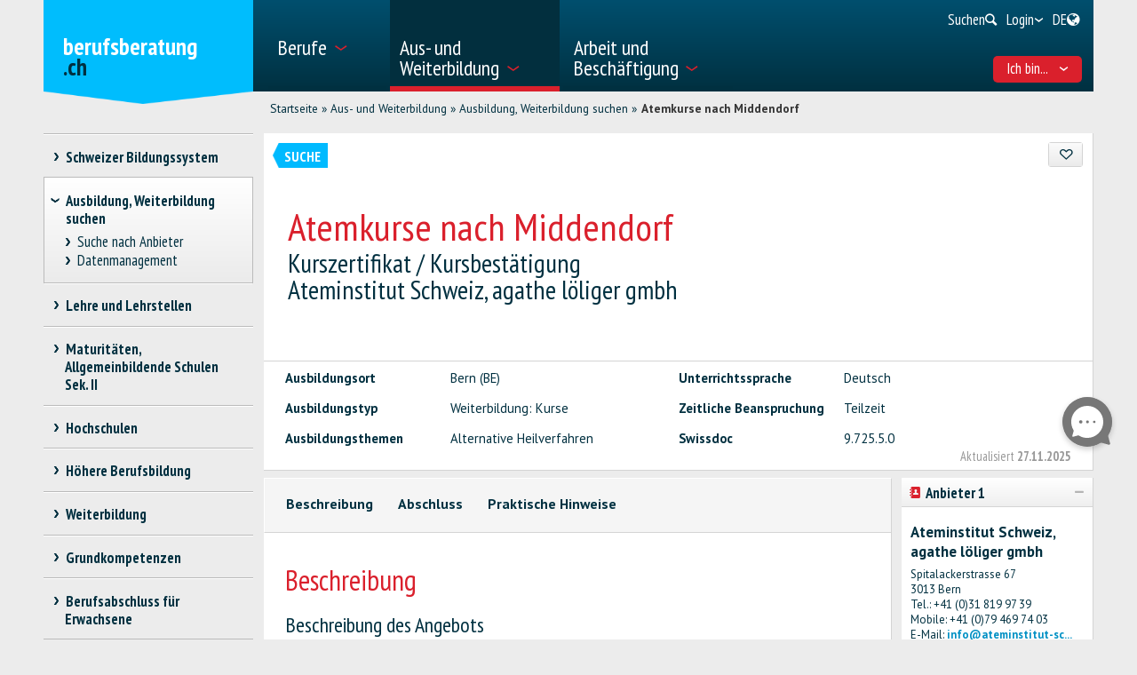

--- FILE ---
content_type: text/html; charset=utf-8
request_url: https://www.berufsberatung.ch/dyn/show/2886?id=11502
body_size: 37966
content:

<!DOCTYPE html>
<!--[if IE 7]> 				 <html class="no-js ie7 mobileVersion" lang="de"> <![endif]-->
<!--[if IE 8]> 				 <html class="no-js mobileVersion lt-ie9" lang="de"> <![endif]-->
<!--[if IE 9]>			 		<html class="no-js mobileVersion ie9" lang="de"> <![endif]-->
<!--[if gt IE 8]>			 <html class="no-js mobileVersion" lang="de"> <![endif]-->
<html lang="de" class="mobileVersion">
<head>
<meta charset="utf-8"/>
<meta name="publisher" content="SDBB | CSFO"/>
<meta name="distribution" content="global"/>
<meta name="author" content="SDBB | CSFO"/>
<meta name="copyright" content="SDBB | CSFO"/>
<meta name="rating" content="general">
<meta name="language" content="de"/>
<meta id="viewport" name="viewport" content="width=device-width, initial-scale=1"/>
<meta name="cludocrawler" content="include"/>
<title>Atemkurse nach Middendorf - berufsberatung.ch</title>
<link rel="apple-touch-icon" sizes="180x180" href="/apple-touch-icon.png">
<link rel="icon" type="image/png" href="/favicon-32x32.png" sizes="32x32">
<link rel="icon" type="image/png" href="/favicon-16x16.png" sizes="16x16">
<link rel="icon" type="image/png" href="/android-chrome-192x192.png" sizes="192x192">
<link rel="icon" type="image/png" href="/android-chrome-512x512.png" sizes="512x512">
<link rel="manifest" href="/manifest.json">
<link rel="mask-icon" href="/safari-pinned-tab.svg" color="#5bbad5">
<meta name="theme-color" content="#ffffff">
<link rel="icon" type="image/x-icon" href="/favicon.ico"/>
<meta name="keywords" content="Bern (BE), Schweiz , Ausbildungsort, Deutsch, Weiterbildung: Kurse, Teilzeit, Alternative Heilverfahren, 9.725.5.0"/>
<meta name="description" content="Mehr als 24&amp;#39;000 Aus- und Weiterbildungen auf berufsberatung.ch. Kurse und Lehrg&#228;nge, alle Hochschulstudieng&#228;nge, alle Berufspr&#252;fungen BP und H&#246;heren Fachpr&#252;fungen HFP, Vorbereitungskurse und Passerellen, Br&#252;ckenangebote und Zwischenl&#246;sungen, die allgemeinbildenden Schulen der Sekundarstufe II."/>
<meta property="og:type" content="website"/>
<meta property="og:locale" content="de_DE"/>
<meta property="og:locale:alternate" content="fr_FR"/>
<meta property="og:locale:alternate" content="it_IT"/>
<meta property="og:title" content="Atemkurse nach Middendorf"/>
<meta name="DC.title" content="Atemkurse nach Middendorf"/>
<meta property="og:description" content="Kursbeispiele:

die Einzelbehandlung - mit Feingef&#252;hl und Bedacht
Intervision Atemtherapie nach Middendorf in der Gruppe
Nachdiplomlehrgang
Atemgrundkurs
"/>
<meta name="DC.description" content="Kursbeispiele:

die Einzelbehandlung - mit Feingef&#252;hl und Bedacht
Intervision Atemtherapie nach Middendorf in der Gruppe
Nachdiplomlehrgang
Atemgrundkurs
"/>
<meta property="og:url" content="https://www.berufsberatung.ch/SharerWeb/Index?id=L2R5bi9zaG93LzI4ODY%2FaWQ9MTE1MDI%3D"/>
<meta property="og:image" content="https://www.berufsberatung.ch/Web_file/Get?id=4327"/>
<meta property="og:image:alt" content="berufsberatung.ch"/>
<meta name="twitter:card" content="summary_large_image">
<script src="/bundles/sdbbInternet?v=Z5n4KIOdSZavWbSn342dVP9xxLPKmLtFsI4wBHxEHaU1"></script>
<link href="/Content/Internet_bb_main?v=PDgOJfZRnyETXopHBlcLtkPpUnh34fowmWBJbycQ7OU1" rel="stylesheet"/>
<script>


		var isAuthenticated = false;

		if (sdbb.ConvToBln('False')) {
			isAuthenticated = true;
		};



	</script>
<link rel="canonical" href="https://www.berufsberatung.ch/dyn/show/2886?id=11502"/>
<!--[if IE 7]><link rel="stylesheet" href="/Content/Internet/css/fontello-ie7.css"/><![endif]-->
<!--[if lte IE 8]> <link rel="stylesheet" href="/Content/Internet/css/ie8-grid-foundation-4.css"/><![endif]-->
<!--[if lt IE 9]> <script src="/Content/Internet/js/respond.min.js"></script><![endif]-->
<link href="/Content/InternetCss?v=o6mLy3lCDCtwh9q1doDyJEH1mQRTeqaPipFj48I00jE1" rel="stylesheet"/>
<style>
		:root {
			--compare-count: 4;
		}
	</style>
<script>
		var gblCulture = "fr-CH";
		var gblLang = "de";
		var gblPage = "2886";
		var gblBreadCrump = "2879,2886"; // BBCH-1876 : used to highlite menu
		var baseUrl = "/";
		var jsPath = "";
		var urlInternet = baseUrl + "dyn/show/";

		var resourceConfirmDelete = sdbb.htmlDecode('Sollen die Daten endg&#252;ltig gel&#246;scht werden??');

		//ie11
		if (!!navigator.userAgent.match(/Trident\/7\./)) { //this is  royalSlider plugin wtih fix for ie11
			var path = '/Content/Internet/js/jquery.royalslider.fix.min.js';
			document.write('<script src="' + path + '"><\/script>');
			//everything else
		} else {
			var path = '/Content/Internet/js/jquery.royalslider.min.js';
			document.write('<script src="' + path + '"><\/script>');//regular royalSlider plugin
		}
	</script>
<script>
		var is_touch_device = 'ontouchstart' in document.documentElement;
		if (navigator.appVersion.indexOf("MSIE") == -1 && (!is_touch_device)) { // js/vendor/jquery should not be included for ie -> otherwise colorbox will crash
			var path = '/Content/Internet/js/vendor/zepto.js';
			document.write('<script src=' +
				('__proto__' in {} ? path : baseUrl + 'Scripts/jquery-1.10.2.min.js') +
				'><\/script>')
		}
	</script>
<script src="/bundles/sdbbInternetFooter?v=pVVDJexa0Ik8x2OaCT87NN_r9chRsYR7q5O692Vee3c1"></script>
<script src="/bundles/sdbbMovieMapper?v=kpI3FQJtjs75x0AFF500bN4OnRFe8KaODt19Jo0x5_41"></script>
</head>
<body id="anchor_top" class="detail">
<header>
<h1 class="sr-only" id="skiplink-h1">Zum Titel springen</h1>
<ul class="sr-only" aria-roledescription="navigation" aria-labelledby="skiplink-h1">
<li><a accesskey="0" href="/dyn/show/1418">Zur&#252;ck zur Homepage</a></li>
<li><a accesskey="1" href="javascript:void(0);" onclick="sdbbInternet.displayMenu()">Zum Hauptmen&#252; springen</a></li>
<li><a accesskey="2" href="#main-content">Zum Inhalt springen</a></li>
<li><a accesskey="3" href="/dyn/show/121443">Zur Suchseite springen</a></li>
<li><a accesskey="4" class="iframe" href="/dyn/show/1687">Zum Kontaktformular springen</a></li>
<li><a accesskey="5" href="#footer">Zum Link in die Fusszeile springen</a></li>
</ul>
</header>
<div id="menu" class="custom-show-for-small ux17">
<div id="menu-wrapper" class="dl-menuwrapper">
<ul class="ux17_nav-mobile dl-menu dl-menuopen" role="menu">
<li class="ux17_has-sub" role="none">
<a class="has-i " href="#" aria-expanded="false" tabindex="-1" role="menuitem" aria-haspopup="true">Berufe<i class="access-icon-arrow" aria-hidden="true"></i></a>
<ul class="dl-submenu levelbox level-1" role="menu" aria-label="Hauptmenü">
<li class="ux17_featurebox" role="none">
<a class="arrow toplink has-i" href="/dyn/show/1893" role="menuitem"><i class="access-icon-arrow" aria-hidden="true"></i>Berufe</a>
</li>
<li class="ux17_featurebox" role="none">
<a class="arrow toplink has-i" href="/dyn/show/170785" role="menuitem"><i class="access-icon-arrow" aria-hidden="true"></i>Schnupperlehren</a>
</li>
<li class="ux17_featurebox" role="none">
<a class="arrow toplink has-i" href="/dyn/show/61007" role="menuitem" tabindex="- 1">
<i class="access -icon-arrow" aria-hidden="true"></i>
<div class="mob-teaser-cont">
<strong>Erste Berufswahl</strong>
<span class="teaser-byline">Entdecke die Welt der Berufe und bereite deine Wahl vor.</span>
</div>
</a>
</li>
<li role="none">
<a class="page_1893" href="/dyn/show/1893" role="menuitem" tabindex="-1"> Berufe suchen</a>
</li>
<li role="none">
<a class="page_1904" href="/dyn/show/1904" role="menuitem" tabindex="-1"> Videos suchen</a>
</li>
<li role="none" class="ux17_has-sub not-active">
<a class="has-i" aria-expanded="false" aria-haspopup="true" href="#" role="menuitem" tabindex="-1"> Erste Berufswahl<i class="access-icon-arrow" aria-hidden="true"></i></a>
<ul class="dl-submenu levelbox level-2" role="menu" aria-label="Interessen und Stärken">
<li role="none">
<a class="page_197950" href="/dyn/show/61007" role="menuitem" tabindex="-1"> Erste Berufswahl</a>
</li>
<li role="none" class="ux17_has-sub not-active">
<a class="has-i" aria-expanded="false" aria-haspopup="true" href="#" role="menuitem" tabindex="-1"> Interessen und Stärken<i class="access-icon-arrow" aria-hidden="true"></i></a>
<ul class="dl-submenu levelbox level-3" role="menu" aria-label="Für Lehrpersonen: Interessen und Stärken">
<li role="none">
<a class="page_198164" href="/dyn/show/197950" role="menuitem" tabindex="-1"> Interessen und Stärken</a>
</li>
<li role="none">
<a class="page_198164" href="/dyn/show/198164" role="menuitem" tabindex="-1"> Für Lehrpersonen: Interessen und Stärken</a>
</li>
</ul>
</li>
<li role="none" class="ux17_has-sub not-active">
<a class="has-i" aria-expanded="false" aria-haspopup="true" href="#" role="menuitem" tabindex="-1"> Berufe und Ausbildungen<i class="access-icon-arrow" aria-hidden="true"></i></a>
<ul class="dl-submenu levelbox level-3" role="menu" aria-label="Für Lehrpersonen: Berufe und Ausbildungen">
<li role="none">
<a class="page_198504" href="/dyn/show/198403" role="menuitem" tabindex="-1"> Berufe und Ausbildungen</a>
</li>
<li role="none">
<a class="page_198504" href="/dyn/show/198504" role="menuitem" tabindex="-1"> Für Lehrpersonen: Berufe und Ausbildungen</a>
</li>
</ul>
</li>
<li role="none" class="ux17_has-sub not-active">
<a class="has-i" aria-expanded="false" aria-haspopup="true" href="#" role="menuitem" tabindex="-1"> Stärken und Anforderungen<i class="access-icon-arrow" aria-hidden="true"></i></a>
<ul class="dl-submenu levelbox level-3" role="menu" aria-label="Für Lehrpersonen: Stärken und Anforderungen">
<li role="none">
<a class="page_199405" href="/dyn/show/199161" role="menuitem" tabindex="-1"> Stärken und Anforderungen</a>
</li>
<li role="none">
<a class="page_199405" href="/dyn/show/199405" role="menuitem" tabindex="-1"> Für Lehrpersonen: Stärken und Anforderungen</a>
</li>
</ul>
</li>
<li role="none" class="ux17_has-sub not-active">
<a class="has-i" aria-expanded="false" aria-haspopup="true" href="#" role="menuitem" tabindex="-1"> Eine Schnupperlehre machen<i class="access-icon-arrow" aria-hidden="true"></i></a>
<ul class="dl-submenu levelbox level-3" role="menu" aria-label="Für Lehrpersonen: Schnuppern">
<li role="none">
<a class="page_200520" href="/dyn/show/200276" role="menuitem" tabindex="-1"> Eine Schnupperlehre machen</a>
</li>
<li role="none">
<a class="page_200520" href="/dyn/show/200520" role="menuitem" tabindex="-1"> Für Lehrpersonen: Schnuppern</a>
</li>
</ul>
</li>
<li role="none" class="ux17_has-sub not-active">
<a class="has-i" aria-expanded="false" aria-haspopup="true" href="#" role="menuitem" tabindex="-1"> Überprüfen und entscheiden<i class="access-icon-arrow" aria-hidden="true"></i></a>
<ul class="dl-submenu levelbox level-3" role="menu" aria-label="Für Lehrpersonen: Überprüfen und entscheiden">
<li role="none">
<a class="page_201111" href="/dyn/show/200885" role="menuitem" tabindex="-1"> Überprüfen und entscheiden</a>
</li>
<li role="none">
<a class="page_201111" href="/dyn/show/201111" role="menuitem" tabindex="-1"> Für Lehrpersonen: Überprüfen und entscheiden</a>
</li>
</ul>
</li>
<li role="none" class="ux17_has-sub not-active">
<a class="has-i" aria-expanded="false" aria-haspopup="true" href="#" role="menuitem" tabindex="-1"> Lehrstelle finden – Schule anmelden<i class="access-icon-arrow" aria-hidden="true"></i></a>
<ul class="dl-submenu levelbox level-3" role="menu" aria-label="Für Lehrpersonen: Lehrstelle finden – Schule anmelden">
<li role="none">
<a class="page_202045" href="/dyn/show/201837" role="menuitem" tabindex="-1"> Lehrstelle finden – Schule anmelden</a>
</li>
<li role="none">
<a class="page_202045" href="/dyn/show/202045" role="menuitem" tabindex="-1"> Für Lehrpersonen: Lehrstelle finden – Schule anmelden</a>
</li>
</ul>
</li>
<li role="none" class="ux17_has-sub not-active">
<a class="has-i" aria-expanded="false" aria-haspopup="true" href="#" role="menuitem" tabindex="-1"> Vorbereiten auf die Zukunft<i class="access-icon-arrow" aria-hidden="true"></i></a>
<ul class="dl-submenu levelbox level-3" role="menu" aria-label="Für Lehrpersonen: Vorbereiten auf die Zukunft">
<li role="none">
<a class="page_202943" href="/dyn/show/202839" role="menuitem" tabindex="-1"> Vorbereiten auf die Zukunft</a>
</li>
<li role="none">
<a class="page_202943" href="/dyn/show/202943" role="menuitem" tabindex="-1"> Für Lehrpersonen: Vorbereiten auf die Zukunft</a>
</li>
</ul>
</li>
</ul>
</li>
<li role="none" class="ux17_has-sub not-active">
<a class="has-i" aria-expanded="false" aria-haspopup="true" href="#" role="menuitem" tabindex="-1"> Lehrberufe: EFZ und EBA<i class="access-icon-arrow" aria-hidden="true"></i></a>
<ul class="dl-submenu levelbox level-2" role="menu" aria-label="EFZ-Berufe - 3- oder 4-jährige Lehre">
<li role="none" class="ux17_has-sub not-active">
<a class="has-i" aria-expanded="false" aria-haspopup="true" href="#" role="menuitem" tabindex="-1"> EFZ-Berufe - 3- oder 4-jährige Lehre<i class="access-icon-arrow" aria-hidden="true"></i></a>
<ul class="dl-submenu levelbox level-3" role="menu" aria-label="Suche">
<li role="none">
<a class="page_2086" href="/dyn/show/1922" role="menuitem" tabindex="-1"> Eidgenössisches Fähigkeitszeugnis EFZ</a>
</li>
<li role="none">
<a class="page_2086" href="/dyn/show/2086" role="menuitem" tabindex="-1"> Suche</a>
</li>
</ul>
</li>
<li role="none" class="ux17_has-sub not-active">
<a class="has-i" aria-expanded="false" aria-haspopup="true" href="#" role="menuitem" tabindex="-1"> EBA-Berufe - 2-jährige Lehre<i class="access-icon-arrow" aria-hidden="true"></i></a>
<ul class="dl-submenu levelbox level-3" role="menu" aria-label="Suche">
<li role="none">
<a class="page_2152" href="/dyn/show/2101" role="menuitem" tabindex="-1"> Eidgenössisches Berufsattest EBA</a>
</li>
<li role="none">
<a class="page_2152" href="/dyn/show/2152" role="menuitem" tabindex="-1"> Suche</a>
</li>
<li role="none">
<a class="page_2035" href="/dyn/show/2035" role="menuitem" tabindex="-1"> Alle EBA-Berufe</a>
</li>
<li role="none">
<a class="page_26459" href="/dyn/show/26459" role="menuitem" tabindex="-1"> Weiterführende EFZ nach EBA</a>
</li>
</ul>
</li>
<li role="none">
<a class="page_2604" href="/dyn/show/2604" role="menuitem" tabindex="-1"> Berufe-Explorer</a>
</li>
<li role="none">
<a class="page_2693" href="/dyn/show/2693" role="menuitem" tabindex="-1"> Berufs-Check: Beruf überprüfen</a>
</li>
</ul>
</li>
<li role="none" class="ux17_has-sub not-active">
<a class="has-i" aria-expanded="false" aria-haspopup="true" href="#" role="menuitem" tabindex="-1"> Berufe der Höheren Berufsbildung<i class="access-icon-arrow" aria-hidden="true"></i></a>
<ul class="dl-submenu levelbox level-2" role="menu" aria-label="Suche">
<li role="none">
<a class="page_35273" href="/dyn/show/12549" role="menuitem" tabindex="-1"> Berufe der Höheren Berufsbildung kurz erklärt</a>
</li>
<li role="none">
<a class="page_35273" href="/dyn/show/35273" role="menuitem" tabindex="-1"> Suche</a>
</li>
</ul>
</li>
<li role="none" class="ux17_has-sub not-active">
<a class="has-i" aria-expanded="false" aria-haspopup="true" href="#" role="menuitem" tabindex="-1"> Berufsmöglichkeiten nach Hochschulstudium<i class="access-icon-arrow" aria-hidden="true"></i></a>
<ul class="dl-submenu levelbox level-2" role="menu" aria-label="Suche">
<li role="none">
<a class="page_13349" href="/dyn/show/13349" role="menuitem" tabindex="-1"> Suche</a>
</li>
<li role="none">
<a class="page_2468" href="/dyn/show/2468" role="menuitem" tabindex="-1"> Berufsmöglichkeiten</a>
</li>
<li role="none">
<a class="page_142308" href="/dyn/show/142308" role="menuitem" tabindex="-1"> Laufbahnbeispiele</a>
</li>
<li role="none">
<a class="page_2520" href="/dyn/show/2520" role="menuitem" tabindex="-1"> Tätigkeitsbereiche nach Hochschulstudium</a>
</li>
<li role="none">
<a class="page_249099" href="/dyn/show/249099" role="menuitem" tabindex="-1"> Beschäftigungssituation 1 Jahr nach Abschluss</a>
</li>
</ul>
</li>
<li role="none" class="ux17_has-sub not-active">
<a class="has-i" aria-expanded="false" aria-haspopup="true" href="#" role="menuitem" tabindex="-1"> Berufsporträts<i class="access-icon-arrow" aria-hidden="true"></i></a>
<ul class="dl-submenu levelbox level-2" role="menu" aria-label="Porträts pro Branche">
<li role="none">
<a class="page_237980" href="/dyn/show/237792" role="menuitem" tabindex="-1"> Berufsporträts</a>
</li>
<li role="none">
<a class="page_237980" href="/dyn/show/237980" role="menuitem" tabindex="-1"> Porträts pro Branche</a>
</li>
</ul>
</li>
<li role="none" class="ux17_has-sub not-active">
<a class="has-i" aria-expanded="false" aria-haspopup="true" href="#" role="menuitem" tabindex="-1"> Schnupperlehre<i class="access-icon-arrow" aria-hidden="true"></i></a>
<ul class="dl-submenu levelbox level-2" role="menu" aria-label="Schnupperlehre suchen">
<li role="none">
<a class="page_170785" href="/dyn/show/2732" role="menuitem" tabindex="-1"> Eine Schnupperlehre machen</a>
</li>
<li role="none">
<a class="page_170785" href="/dyn/show/170785" role="menuitem" tabindex="-1"> Schnupperlehre suchen</a>
</li>
</ul>
</li>
</ul>
</li>
<li class="ux17_has-sub" role="none">
<a class="has-i ux17_isactive" href="#" aria-expanded="false" tabindex="-1" role="menuitem" aria-haspopup="true" aria-current="true">Aus- und Weiterbildung<i class="access-icon-arrow" aria-hidden="true"></i></a>
<ul class="dl-submenu levelbox level-1" role="menu" aria-label="Hauptmenü">
<li class="ux17_featurebox" role="none">
<a class="arrow toplink has-i" href="/dyn/show/2930" role="menuitem"><i class="access-icon-arrow" aria-hidden="true"></i>Lehrstellen</a>
</li>
<li class="ux17_featurebox" role="none">
<a class="arrow toplink has-i" href="/dyn/show/170785" role="menuitem"><i class="access-icon-arrow" aria-hidden="true"></i>Schnupperlehren</a>
</li>
<li class="ux17_featurebox" role="none">
<a class="arrow toplink has-i" href="/dyn/show/2879" role="menuitem"><i class="access-icon-arrow" aria-hidden="true"></i>Aus- und Weiterbildung</a>
</li>
<li class="ux17_featurebox" role="none">
<a class="arrow toplink has-i" href="/dyn/show/4069?step=1" role="menuitem" tabindex="- 1">
<i class="access -icon-arrow" aria-hidden="true"></i>
<div class="mob-teaser-cont">
<strong>Studienwahl</strong>
<span class="teaser-byline">Was studieren?</span>
</div>
</a>
</li>
<li role="none" class="ux17_has-sub not-active">
<a class="has-i" aria-expanded="false" aria-haspopup="true" href="#" role="menuitem" tabindex="-1"> Schweizer Bildungssystem<i class="access-icon-arrow" aria-hidden="true"></i></a>
<ul class="dl-submenu levelbox level-2" role="menu" aria-label="Bildungsschemata nach Branchen">
<li role="none">
<a class="page_2841" href="/dyn/show/2800" role="menuitem" tabindex="-1"> Bildungswege und Abschlüsse</a>
</li>
<li role="none">
<a class="page_2841" href="/dyn/show/2841" role="menuitem" tabindex="-1"> Bildungsschemata nach Branchen</a>
</li>
</ul>
</li>
<li role="none" class="ux17_has-sub not-active">
<a class="has-i" aria-expanded="false" aria-haspopup="true" href="#" role="menuitem" tabindex="-1"> Ausbildung, Weiterbildung suchen<i class="access-icon-arrow" aria-hidden="true"></i></a>
<ul class="dl-submenu levelbox level-2" role="menu" aria-label="Suche nach Anbieter">
<li role="none">
<a class="page_157901" href="/dyn/show/2879" role="menuitem" tabindex="-1"> Ausbildung, Weiterbildung suchen</a>
</li>
<li role="none">
<a class="page_157901" href="/dyn/show/157901" role="menuitem" tabindex="-1"> Suche nach Anbieter</a>
</li>
<li role="none">
<a class="page_128618" href="/dyn/show/128618" role="menuitem" tabindex="-1"> Datenmanagement</a>
</li>
</ul>
</li>
<li role="none" class="ux17_has-sub not-active">
<a class="has-i" aria-expanded="false" aria-haspopup="true" href="#" role="menuitem" tabindex="-1"> Lehre und Lehrstellen<i class="access-icon-arrow" aria-hidden="true"></i></a>
<ul class="dl-submenu levelbox level-2" role="menu" aria-label="Lehrstelle suchen">
<li role="none">
<a class="page_2930" href="/dyn/show/2930" role="menuitem" tabindex="-1"> Lehrstelle suchen</a>
</li>
<li role="none">
<a class="page_2944" href="/dyn/show/2944" role="menuitem" tabindex="-1"> Suche berufliche Grundbildung in Vollzeitschulen</a>
</li>
<li role="none">
<a class="page_2958" href="/dyn/show/2958" role="menuitem" tabindex="-1"> Lehre in Betrieb oder Lehrwerkstätte, Handelsmittelschule, Informatikmittelschule</a>
</li>
<li role="none" class="ux17_has-sub not-active">
<a class="has-i" aria-expanded="false" aria-haspopup="true" href="#" role="menuitem" tabindex="-1"> Lehrstellenbewerbung<i class="access-icon-arrow" aria-hidden="true"></i></a>
<ul class="dl-submenu levelbox level-3" role="menu" aria-label="Eine Lehrstelle suchen">
<li role="none">
<a class="page_204406" href="/dyn/show/204406" role="menuitem" tabindex="-1"> Eine Lehrstelle suchen</a>
</li>
<li role="none">
<a class="page_205271" href="/dyn/show/205271" role="menuitem" tabindex="-1"> Sich um eine Lehrstelle bewerben</a>
</li>
<li role="none">
<a class="page_38701" href="/dyn/show/38701" role="menuitem" tabindex="-1"> Bewerbungsunterlagen für eine Lehrstelle</a>
</li>
<li role="none">
<a class="page_214934" href="/dyn/show/214934" role="menuitem" tabindex="-1"> Bewerbungsbrief</a>
</li>
<li role="none">
<a class="page_209988" href="/dyn/show/209988" role="menuitem" tabindex="-1"> Lebenslauf</a>
</li>
<li role="none">
<a class="page_38706" href="/dyn/show/38706" role="menuitem" tabindex="-1"> Bewerbungspraktikum</a>
</li>
<li role="none">
<a class="page_232033" href="/dyn/show/232033" role="menuitem" tabindex="-1"> Vorstellungsgespräch</a>
</li>
<li role="none">
<a class="page_205062" href="/dyn/show/205062" role="menuitem" tabindex="-1"> Lehrvertrag</a>
</li>
<li role="none">
<a class="page_239527" href="/dyn/show/239527" role="menuitem" tabindex="-1"> Videos zur Lehrstellensuche</a>
</li>
</ul>
</li>
<li role="none">
<a class="page_3270" href="/dyn/show/3270" role="menuitem" tabindex="-1"> Zulassung, Eignungstests</a>
</li>
<li role="none">
<a class="page_3231" href="/dyn/show/3231" role="menuitem" tabindex="-1"> Lohn in der Lehre</a>
</li>
<li role="none">
<a class="page_3362" href="/dyn/show/3362" role="menuitem" tabindex="-1"> In der Lehre</a>
</li>
<li role="none">
<a class="page_3309" href="/dyn/show/3309" role="menuitem" tabindex="-1"> Berufsmaturität</a>
</li>
<li role="none">
<a class="page_65131" href="/dyn/show/65131" role="menuitem" tabindex="-1"> Lehre nach der gymnasialen Maturität, Ausbildungsprogramme</a>
</li>
</ul>
</li>
<li role="none" class="ux17_has-sub not-active">
<a class="has-i" aria-expanded="false" aria-haspopup="true" href="#" role="menuitem" tabindex="-1"> Maturitäten, Allgemeinbildende Schulen Sek. II<i class="access-icon-arrow" aria-hidden="true"></i></a>
<ul class="dl-submenu levelbox level-2" role="menu" aria-label="Drei Maturitätstypen">
<li role="none">
<a class="page_140997" href="/dyn/show/140997" role="menuitem" tabindex="-1"> Drei Maturitätstypen</a>
</li>
<li role="none">
<a class="page_141086" href="/dyn/show/141086" role="menuitem" tabindex="-1"> Berufsmaturität</a>
</li>
<li role="none">
<a class="page_3438" href="/dyn/show/3438" role="menuitem" tabindex="-1"> Fachmittelschulausweis, Fachmaturität</a>
</li>
<li role="none" class="ux17_has-sub not-active">
<a class="has-i" aria-expanded="false" aria-haspopup="true" href="#" role="menuitem" tabindex="-1"> Gymnasiale Maturität<i class="access-icon-arrow" aria-hidden="true"></i></a>
<ul class="dl-submenu levelbox level-3" role="menu" aria-label="Gymnasiale Maturität für Erwachsene, Studieren ohne Maturität">
<li role="none">
<a class="page_10549" href="/dyn/show/3452" role="menuitem" tabindex="-1"> Gymnasiale Maturität</a>
</li>
<li role="none">
<a class="page_10549" href="/dyn/show/10549" role="menuitem" tabindex="-1"> Gymnasiale Maturität für Erwachsene, Studieren ohne Maturität</a>
</li>
</ul>
</li>
</ul>
</li>
<li role="none" class="ux17_has-sub not-active">
<a class="has-i" aria-expanded="false" aria-haspopup="true" href="#" role="menuitem" tabindex="-1"> Hochschulen<i class="access-icon-arrow" aria-hidden="true"></i></a>
<ul class="dl-submenu levelbox level-2" role="menu" aria-label="Suche Studiengang">
<li role="none">
<a class="page_4002" href="/dyn/show/4002" role="menuitem" tabindex="-1"> Suche Studiengang</a>
</li>
<li role="none" class="ux17_has-sub not-active">
<a class="has-i" aria-expanded="false" aria-haspopup="true" href="#" role="menuitem" tabindex="-1"> Studieninteressen<i class="access-icon-arrow" aria-hidden="true"></i></a>
<ul class="dl-submenu levelbox level-3" role="menu" aria-label="Studien-Interessen-Check">
<li role="none">
<a class="page_4069" href="/dyn/show/155572" role="menuitem" tabindex="-1"> Studieninteressen</a>
</li>
<li role="none">
<a class="page_4069" href="/dyn/show/4069" role="menuitem" tabindex="-1"> Studien-Interessen-Check</a>
</li>
</ul>
</li>
<li role="none" class="ux17_has-sub not-active">
<a class="has-i" aria-expanded="false" aria-haspopup="true" href="#" role="menuitem" tabindex="-1"> Studiengebiete und Studienrichtungen: Überblick<i class="access-icon-arrow" aria-hidden="true"></i></a>
<ul class="dl-submenu levelbox level-3" role="menu" aria-label="Theologie, Religionswissenschaft">
<li role="none">
<a class="page_4498" href="/dyn/show/3963" role="menuitem" tabindex="-1"> Überblick</a>
</li>
<li role="none">
<a class="page_4498" href="/dyn/show/4498" role="menuitem" tabindex="-1"> Theologie, Religionswissenschaft</a>
</li>
<li role="none">
<a class="page_10217" href="/dyn/show/10217" role="menuitem" tabindex="-1"> Rechts- und Wirtschaftswissenschaften</a>
</li>
<li role="none">
<a class="page_4303" href="/dyn/show/4303" role="menuitem" tabindex="-1"> Medizin, Gesundheit, Sport</a>
</li>
<li role="none">
<a class="page_4381" href="/dyn/show/4381" role="menuitem" tabindex="-1"> Sozialwissenschaften</a>
</li>
<li role="none">
<a class="page_4459" href="/dyn/show/4459" role="menuitem" tabindex="-1"> Sprache, Literatur, Kommunikation, Information</a>
</li>
<li role="none">
<a class="page_2997" href="/dyn/show/2997" role="menuitem" tabindex="-1"> Historische und Kulturwissenschaften</a>
</li>
<li role="none">
<a class="page_4225" href="/dyn/show/4225" role="menuitem" tabindex="-1"> Kunst, Musik, Design</a>
</li>
<li role="none">
<a class="page_4108" href="/dyn/show/4108" role="menuitem" tabindex="-1"> Mathematik, Informatik</a>
</li>
<li role="none">
<a class="page_4186" href="/dyn/show/4186" role="menuitem" tabindex="-1"> Natur- und Umweltwissenschaften</a>
</li>
<li role="none">
<a class="page_4147" href="/dyn/show/4147" role="menuitem" tabindex="-1"> Technische Wissenschaften</a>
</li>
<li role="none">
<a class="page_4537" href="/dyn/show/4537" role="menuitem" tabindex="-1"> Unterricht, Pädagogische Berufe</a>
</li>
</ul>
</li>
<li role="none" class="ux17_has-sub not-active">
<a class="has-i" aria-expanded="false" aria-haspopup="true" href="#" role="menuitem" tabindex="-1"> 3 Hochschultypen: FH, PH, UH<i class="access-icon-arrow" aria-hidden="true"></i></a>
<ul class="dl-submenu levelbox level-3" role="menu" aria-label="Vergleich der Hochschultypen">
<li role="none">
<a class="page_4615" href="/dyn/show/4615" role="menuitem" tabindex="-1"> Vergleich der Hochschultypen</a>
</li>
<li role="none">
<a class="page_4654" href="/dyn/show/4654" role="menuitem" tabindex="-1"> Fachhochschulen FH</a>
</li>
<li role="none">
<a class="page_5045" href="/dyn/show/5045" role="menuitem" tabindex="-1"> Pädagogische Hochschulen PH</a>
</li>
<li role="none">
<a class="page_5435" href="/dyn/show/5435" role="menuitem" tabindex="-1"> Universitäre Hochschulen UH</a>
</li>
<li role="none">
<a class="page_123032" href="/dyn/show/123032" role="menuitem" tabindex="-1"> Hochschulrankings und Studienwahl</a>
</li>
<li role="none">
<a class="page_253821" href="/dyn/show/253821" role="menuitem" tabindex="-1"> Infotage der Hochschulen</a>
</li>
</ul>
</li>
<li role="none" class="ux17_has-sub not-active">
<a class="has-i" aria-expanded="false" aria-haspopup="true" href="#" role="menuitem" tabindex="-1"> Studieren, Abschlüsse<i class="access-icon-arrow" aria-hidden="true"></i></a>
<ul class="dl-submenu levelbox level-3" role="menu" aria-label="Studienorganisation">
<li role="none">
<a class="page_41078" href="/dyn/show/41078" role="menuitem" tabindex="-1"> Studienorganisation</a>
</li>
<li role="none">
<a class="page_7993" href="/dyn/show/7993" role="menuitem" tabindex="-1"> Fächerangebot und Fächerkombination</a>
</li>
<li role="none">
<a class="page_9647" href="/dyn/show/9647" role="menuitem" tabindex="-1"> Studienabschlüsse: Bachelor, Master, Doktorat</a>
</li>
<li role="none">
<a class="page_9686" href="/dyn/show/9686" role="menuitem" tabindex="-1"> Weiterbildungsabschlüsse: CAS, DAS, MAS</a>
</li>
<li role="none">
<a class="page_7087" href="/dyn/show/7087" role="menuitem" tabindex="-1"> Studentisches Leben</a>
</li>
<li role="none">
<a class="page_138333" href="/dyn/show/138333" role="menuitem" tabindex="-1"> Studieren an einer ausländischen Hochschule</a>
</li>
</ul>
</li>
<li role="none" class="ux17_has-sub not-active">
<a class="has-i" aria-expanded="false" aria-haspopup="true" href="#" role="menuitem" tabindex="-1"> Zulassung, Anmeldung, Studienbeginn<i class="access-icon-arrow" aria-hidden="true"></i></a>
<ul class="dl-submenu levelbox level-3" role="menu" aria-label="Übersicht Zulassung">
<li role="none">
<a class="page_8245" href="/dyn/show/8245" role="menuitem" tabindex="-1"> Übersicht Zulassung</a>
</li>
<li role="none">
<a class="page_6619" href="/dyn/show/6619" role="menuitem" tabindex="-1"> Numerus Clausus, Zulassungsbeschränkung</a>
</li>
<li role="none">
<a class="page_6658" href="/dyn/show/6658" role="menuitem" tabindex="-1"> Zulassung FH</a>
</li>
<li role="none">
<a class="page_6697" href="/dyn/show/6697" role="menuitem" tabindex="-1"> Zulassung PH</a>
</li>
<li role="none">
<a class="page_6736" href="/dyn/show/6736" role="menuitem" tabindex="-1"> Zulassung UH</a>
</li>
<li role="none">
<a class="page_138161" href="/dyn/show/138161" role="menuitem" tabindex="-1"> Hochschul-Zulassung mit ausländischem Vorbildungsausweis</a>
</li>
<li role="none">
<a class="page_6775" href="/dyn/show/6775" role="menuitem" tabindex="-1"> Anmeldung</a>
</li>
<li role="none">
<a class="page_6814" href="/dyn/show/6814" role="menuitem" tabindex="-1"> Einsteigen in ein Hochschulstudium</a>
</li>
</ul>
</li>
</ul>
</li>
<li role="none" class="ux17_has-sub not-active">
<a class="has-i" aria-expanded="false" aria-haspopup="true" href="#" role="menuitem" tabindex="-1"> Höhere Berufsbildung<i class="access-icon-arrow" aria-hidden="true"></i></a>
<ul class="dl-submenu levelbox level-2" role="menu" aria-label="Höhere Fachschulen HF">
<li role="none">
<a class="page_3466" href="/dyn/show/3466" role="menuitem" tabindex="-1"> Höhere Fachschulen HF</a>
</li>
<li role="none">
<a class="page_3880" href="/dyn/show/3880" role="menuitem" tabindex="-1"> Berufsprüfung BP, Höhere Fachprüfung HFP</a>
</li>
</ul>
</li>
<li role="none" class="ux17_has-sub not-active">
<a class="has-i" aria-expanded="false" aria-haspopup="true" href="#" role="menuitem" tabindex="-1"> Weiterbildung<i class="access-icon-arrow" aria-hidden="true"></i></a>
<ul class="dl-submenu levelbox level-2" role="menu" aria-label="Suche">
<li role="none">
<a class="page_7179" href="/dyn/show/7140" role="menuitem" tabindex="-1"> Kurse, Lehrgänge</a>
</li>
<li role="none">
<a class="page_7179" href="/dyn/show/7179" role="menuitem" tabindex="-1"> Suche</a>
</li>
</ul>
</li>
<li role="none">
<a class="page_80442" href="/dyn/show/80442" role="menuitem" tabindex="-1"> Grundkompetenzen</a>
</li>
<li role="none" class="ux17_has-sub not-active">
<a class="has-i" aria-expanded="false" aria-haspopup="true" href="#" role="menuitem" tabindex="-1"> Berufsabschluss für Erwachsene<i class="access-icon-arrow" aria-hidden="true"></i></a>
<ul class="dl-submenu levelbox level-2" role="menu" aria-label="Überblick">
<li role="none">
<a class="page_123538" href="/dyn/show/123538" role="menuitem" tabindex="-1"> Überblick</a>
</li>
<li role="none">
<a class="page_115332" href="/dyn/show/115332" role="menuitem" tabindex="-1"> Eingangsportale der Kantone</a>
</li>
<li role="none">
<a class="page_6215" href="/dyn/show/6215" role="menuitem" tabindex="-1"> Abschlussprüfung ablegen</a>
</li>
<li role="none" class="ux17_has-sub not-active">
<a class="has-i" aria-expanded="false" aria-haspopup="true" href="#" role="menuitem" tabindex="-1"> Validierung von Bildungsleistungen<i class="access-icon-arrow" aria-hidden="true"></i></a>
<ul class="dl-submenu levelbox level-3" role="menu" aria-label="Validierungsverfahren in den Kantonen">
<li role="none">
<a class="page_26870" href="/dyn/show/7246" role="menuitem" tabindex="-1"> Validierung von Bildungsleistungen</a>
</li>
<li role="none">
<a class="page_26870" href="/dyn/show/26870" role="menuitem" tabindex="-1"> Validierungsverfahren in den Kantonen</a>
</li>
</ul>
</li>
<li role="none">
<a class="page_26909" href="/dyn/show/26909" role="menuitem" tabindex="-1"> Verkürzte berufliche Grundbildung</a>
</li>
<li role="none">
<a class="page_26948" href="/dyn/show/26948" role="menuitem" tabindex="-1"> Reguläre berufliche Grundbildung</a>
</li>
<li role="none">
<a class="page_7285" href="/dyn/show/7285" role="menuitem" tabindex="-1"> Möglichkeiten in der höheren Berufsbildung</a>
</li>
</ul>
</li>
<li role="none" class="ux17_has-sub not-active">
<a class="has-i" aria-expanded="false" aria-haspopup="true" href="#" role="menuitem" tabindex="-1"> Fremdsprachen, Sprachaufenthalte<i class="access-icon-arrow" aria-hidden="true"></i></a>
<ul class="dl-submenu levelbox level-2" role="menu" aria-label="Fremdsprachen lernen, Sprachaufenthalte, Sprachkurse">
<li role="none">
<a class="page_123294" href="/dyn/show/123294" role="menuitem" tabindex="-1"> Fremdsprachen lernen, Sprachaufenthalte, Sprachkurse</a>
</li>
<li role="none" class="ux17_has-sub not-active">
<a class="has-i" aria-expanded="false" aria-haspopup="true" href="#" role="menuitem" tabindex="-1"> Sprachdiplome, Sprachniveaus<i class="access-icon-arrow" aria-hidden="true"></i></a>
<ul class="dl-submenu levelbox level-3" role="menu" aria-label="Deutsch">
<li role="none">
<a class="page_78530" href="/dyn/show/10004" role="menuitem" tabindex="-1"> Diplome und Niveaus</a>
</li>
<li role="none">
<a class="page_78530" href="/dyn/show/78530" role="menuitem" tabindex="-1"> Deutsch</a>
</li>
<li role="none">
<a class="page_78579" href="/dyn/show/78579" role="menuitem" tabindex="-1"> Englisch</a>
</li>
<li role="none">
<a class="page_78556" href="/dyn/show/78556" role="menuitem" tabindex="-1"> Französisch</a>
</li>
<li role="none">
<a class="page_78602" href="/dyn/show/78602" role="menuitem" tabindex="-1"> Italienisch</a>
</li>
<li role="none">
<a class="page_78625" href="/dyn/show/78625" role="menuitem" tabindex="-1"> Portugiesisch, Spanisch</a>
</li>
<li role="none">
<a class="page_78648" href="/dyn/show/78648" role="menuitem" tabindex="-1"> Chinesisch, Japanisch, Russisch</a>
</li>
</ul>
</li>
</ul>
</li>
<li role="none">
<a class="page_138240" href="/dyn/show/138240" role="menuitem" tabindex="-1"> Sich ausbilden im Ausland</a>
</li>
<li role="none" class="ux17_has-sub not-active">
<a class="has-i" aria-expanded="false" aria-haspopup="true" href="#" role="menuitem" tabindex="-1"> Zwischenlösungen<i class="access-icon-arrow" aria-hidden="true"></i></a>
<ul class="dl-submenu levelbox level-2" role="menu" aria-label="Brückenangebote">
<li role="none">
<a class="page_7430" href="/dyn/show/7430" role="menuitem" tabindex="-1"> Brückenangebote</a>
</li>
<li role="none">
<a class="page_7469" href="/dyn/show/7469" role="menuitem" tabindex="-1"> Zwischenlösungen</a>
</li>
</ul>
</li>
<li role="none" class="ux17_has-sub not-active">
<a class="has-i" aria-expanded="false" aria-haspopup="true" href="#" role="menuitem" tabindex="-1"> Vorbereitungskurse, Passerelle, Zwischenlösungen nach der Maturität<i class="access-icon-arrow" aria-hidden="true"></i></a>
<ul class="dl-submenu levelbox level-2" role="menu" aria-label="Vorbereitungskurse, Praxisjahr">
<li role="none">
<a class="page_57188" href="/dyn/show/57188" role="menuitem" tabindex="-1"> Vorbereitungskurse, Praxisjahr</a>
</li>
<li role="none">
<a class="page_56918" href="/dyn/show/56918" role="menuitem" tabindex="-1"> Ergänzungsprüfung Passerelle</a>
</li>
<li role="none">
<a class="page_7561" href="/dyn/show/7561" role="menuitem" tabindex="-1"> Zwischenlösungen nach der Maturität</a>
</li>
</ul>
</li>
<li role="none">
<a class="page_7770" href="/dyn/show/7770" role="menuitem" tabindex="-1"> Ausbildung und Weiterbildung finanzieren</a>
</li>
<li role="none">
<a class="page_9313" href="/dyn/show/9313" role="menuitem" tabindex="-1"> Ausbildung mit Behinderung</a>
</li>
</ul>
</li>
<li class="ux17_has-sub" role="none">
<a class="has-i " href="#" aria-expanded="false" tabindex="-1" role="menuitem" aria-haspopup="true">Arbeit und Besch&#228;ftigung<i class="access-icon-arrow" aria-hidden="true"></i></a>
<ul class="dl-submenu levelbox level-1" role="menu" aria-label="Hauptmenü">
<li class="ux17_featurebox" role="none">
<a class="arrow toplink has-i" href="https://laufbahn.berufsberatung.ch/?mtm_campaign=bbch" role="menuitem" tabindex="- 1">
<i class="access -icon-arrow" aria-hidden="true"></i>
<div class="mob-teaser-cont">
<strong>Klären Sie Ihre berufliche Situation</strong>
<span class="teaser-byline">12 kurze Fragebögen schaffen Klarheit und liefern Tipps.</span>
</div>
</a>
</li>
<li role="none" class="ux17_has-sub not-active">
<a class="has-i" aria-expanded="false" aria-haspopup="true" href="#" role="menuitem" tabindex="-1"> Berufseinstieg, Praktika<i class="access-icon-arrow" aria-hidden="true"></i></a>
<ul class="dl-submenu levelbox level-2" role="menu" aria-label="Jobs, Praktika, Freiwilligeneinsätze">
<li role="none">
<a class="page_3114" href="/dyn/show/3114" role="menuitem" tabindex="-1"> Jobs, Praktika, Freiwilligeneinsätze</a>
</li>
<li role="none">
<a class="page_8327" href="/dyn/show/8327" role="menuitem" tabindex="-1"> Lehre - und dann?</a>
</li>
<li role="none" class="ux17_has-sub not-active">
<a class="has-i" aria-expanded="false" aria-haspopup="true" href="#" role="menuitem" tabindex="-1"> Studium - und dann?<i class="access-icon-arrow" aria-hidden="true"></i></a>
<ul class="dl-submenu levelbox level-3" role="menu" aria-label="Sich informieren">
<li role="none">
<a class="page_10938" href="/dyn/show/10938" role="menuitem" tabindex="-1"> Sich informieren</a>
</li>
<li role="none">
<a class="page_11086" href="/dyn/show/11086" role="menuitem" tabindex="-1"> Berufseinstieg nach dem Studium</a>
</li>
<li role="none">
<a class="page_37969" href="/dyn/show/37969" role="menuitem" tabindex="-1"> Berufsmöglichkeiten mit Bachelorabschluss</a>
</li>
<li role="none">
<a class="page_12449" href="/dyn/show/12449" role="menuitem" tabindex="-1"> Qualifizierungsprogramme</a>
</li>
<li role="none">
<a class="page_8804" href="/dyn/show/8804" role="menuitem" tabindex="-1"> Beschäftigungssituation 1 Jahr nach Abschluss</a>
</li>
</ul>
</li>
</ul>
</li>
<li role="none" class="ux17_has-sub not-active">
<a class="has-i" aria-expanded="false" aria-haspopup="true" href="#" role="menuitem" tabindex="-1"> Laufbahnplanung<i class="access-icon-arrow" aria-hidden="true"></i></a>
<ul class="dl-submenu levelbox level-2" role="menu" aria-label="Schritte der Laufbahnplanung">
<li role="none">
<a class="page_8443" href="/dyn/show/8443" role="menuitem" tabindex="-1"> Schritte der Laufbahnplanung</a>
</li>
<li role="none">
<a class="page_8482" href="/dyn/show/8482" role="menuitem" tabindex="-1"> Laufbahnmöglichkeiten</a>
</li>
<li role="none" class="ux17_has-sub not-active">
<a class="has-i" aria-expanded="false" aria-haspopup="true" href="#" role="menuitem" tabindex="-1"> Tipps und Infos<i class="access-icon-arrow" aria-hidden="true"></i></a>
<ul class="dl-submenu levelbox level-3" role="menu" aria-label="Weiterbildungsarten">
<li role="none">
<a class="page_8610" href="/dyn/show/8610" role="menuitem" tabindex="-1"> Weiterbildungsarten</a>
</li>
<li role="none">
<a class="page_7901" href="/dyn/show/7901" role="menuitem" tabindex="-1"> Fernunterricht, Fernstudium</a>
</li>
<li role="none">
<a class="page_8571" href="/dyn/show/8571" role="menuitem" tabindex="-1"> Checklisten Weiterbildung</a>
</li>
<li role="none">
<a class="page_39845" href="/dyn/show/39845" role="menuitem" tabindex="-1"> Labels und Qualitätszertifikate</a>
</li>
</ul>
</li>
</ul>
</li>
<li role="none" class="ux17_has-sub not-active">
<a class="has-i" aria-expanded="false" aria-haspopup="true" href="#" role="menuitem" tabindex="-1"> Branchen<i class="access-icon-arrow" aria-hidden="true"></i></a>
<ul class="dl-submenu levelbox level-2" role="menu" aria-label="Überblick">
<li role="none">
<a class="page_186738" href="/dyn/show/186738" role="menuitem" tabindex="-1"> Überblick</a>
</li>
<li role="none" class="ux17_has-sub not-active">
<a class="has-i" aria-expanded="false" aria-haspopup="true" href="#" role="menuitem" tabindex="-1"> Natur, Umwelt<i class="access-icon-arrow" aria-hidden="true"></i></a>
<ul class="dl-submenu levelbox level-3" role="menu" aria-label="Landwirtschaft">
<li role="none">
<a class="page_172963" href="/dyn/show/172963" role="menuitem" tabindex="-1"> Landwirtschaft</a>
</li>
<li role="none">
<a class="page_176209" href="/dyn/show/176209" role="menuitem" tabindex="-1"> Forstwirtschaft</a>
</li>
<li role="none">
<a class="page_176276" href="/dyn/show/176276" role="menuitem" tabindex="-1"> Gartenbau</a>
</li>
<li role="none">
<a class="page_176343" href="/dyn/show/176343" role="menuitem" tabindex="-1"> Tierzucht, Tierpflege</a>
</li>
<li role="none">
<a class="page_175077" href="/dyn/show/175077" role="menuitem" tabindex="-1"> Umwelt, Ökologie, Nachhaltigkeit</a>
</li>
<li role="none">
<a class="page_208047" href="/dyn/show/208047" role="menuitem" tabindex="-1"> Naturwissenschaften</a>
</li>
</ul>
</li>
<li role="none" class="ux17_has-sub not-active">
<a class="has-i" aria-expanded="false" aria-haspopup="true" href="#" role="menuitem" tabindex="-1"> Gastgewerbe, Nahrung, Tourismus<i class="access-icon-arrow" aria-hidden="true"></i></a>
<ul class="dl-submenu levelbox level-3" role="menu" aria-label="Gastgewerbe">
<li role="none">
<a class="page_176459" href="/dyn/show/176459" role="menuitem" tabindex="-1"> Gastgewerbe</a>
</li>
<li role="none">
<a class="page_176985" href="/dyn/show/176985" role="menuitem" tabindex="-1"> Hauswirtschaft, Facility Management</a>
</li>
<li role="none">
<a class="page_227291" href="/dyn/show/227291" role="menuitem" tabindex="-1"> Nahrung</a>
</li>
<li role="none">
<a class="page_177521" href="/dyn/show/177521" role="menuitem" tabindex="-1"> Tourismus</a>
</li>
</ul>
</li>
<li role="none" class="ux17_has-sub not-active">
<a class="has-i" aria-expanded="false" aria-haspopup="true" href="#" role="menuitem" tabindex="-1"> Bau, Gebäudetechnik, Innenausbau<i class="access-icon-arrow" aria-hidden="true"></i></a>
<ul class="dl-submenu levelbox level-3" role="menu" aria-label="Planung, Hochbau, Tiefbau">
<li role="none">
<a class="page_177637" href="/dyn/show/177637" role="menuitem" tabindex="-1"> Planung, Hochbau, Tiefbau</a>
</li>
<li role="none">
<a class="page_178240" href="/dyn/show/178240" role="menuitem" tabindex="-1"> Gebäudetechnik: Spenglerei, Sanitär, Heizung, Lüftung, Klima</a>
</li>
<li role="none">
<a class="page_178307" href="/dyn/show/178307" role="menuitem" tabindex="-1"> Gebäudetechnik: Betrieb und Unterhalt</a>
</li>
<li role="none">
<a class="page_178374" href="/dyn/show/178374" role="menuitem" tabindex="-1"> Energieversorgung, Elektroinstallation</a>
</li>
<li role="none">
<a class="page_247996" href="/dyn/show/247996" role="menuitem" tabindex="-1"> Innenausbau</a>
</li>
</ul>
</li>
<li role="none" class="ux17_has-sub not-active">
<a class="has-i" aria-expanded="false" aria-haspopup="true" href="#" role="menuitem" tabindex="-1"> Industrie, Technik, Informatik<i class="access-icon-arrow" aria-hidden="true"></i></a>
<ul class="dl-submenu levelbox level-3" role="menu" aria-label="Chemie, Pharma, Biotechnologie">
<li role="none">
<a class="page_178624" href="/dyn/show/178624" role="menuitem" tabindex="-1"> Chemie, Pharma, Biotechnologie</a>
</li>
<li role="none">
<a class="page_179093" href="/dyn/show/179093" role="menuitem" tabindex="-1"> Kunststoff, Oberflächentechnik</a>
</li>
<li role="none">
<a class="page_248717" href="/dyn/show/248717" role="menuitem" tabindex="-1"> Druck, Papier</a>
</li>
<li role="none">
<a class="page_179160" href="/dyn/show/179160" role="menuitem" tabindex="-1"> Mikrotechnik, Uhren</a>
</li>
<li role="none">
<a class="page_179227" href="/dyn/show/179227" role="menuitem" tabindex="-1"> Metall</a>
</li>
<li role="none">
<a class="page_179361" href="/dyn/show/179361" role="menuitem" tabindex="-1"> ICT: Informatik, Mediamatik</a>
</li>
<li role="none">
<a class="page_179428" href="/dyn/show/179428" role="menuitem" tabindex="-1"> Maschinen- und Elektrotechnik</a>
</li>
</ul>
</li>
<li role="none" class="ux17_has-sub not-active">
<a class="has-i" aria-expanded="false" aria-haspopup="true" href="#" role="menuitem" tabindex="-1"> Verkehr, Fahrzeuge, Logistik<i class="access-icon-arrow" aria-hidden="true"></i></a>
<ul class="dl-submenu levelbox level-3" role="menu" aria-label="Schiene">
<li role="none">
<a class="page_179544" href="/dyn/show/179544" role="menuitem" tabindex="-1"> Schiene</a>
</li>
<li role="none">
<a class="page_179946" href="/dyn/show/179946" role="menuitem" tabindex="-1"> Strasse</a>
</li>
<li role="none">
<a class="page_180013" href="/dyn/show/180013" role="menuitem" tabindex="-1"> Luft</a>
</li>
<li role="none">
<a class="page_180080" href="/dyn/show/180080" role="menuitem" tabindex="-1"> Wasser, Seilbahnen, weitere Transportsysteme</a>
</li>
<li role="none">
<a class="page_248413" href="/dyn/show/248413" role="menuitem" tabindex="-1"> Fahrzeuge</a>
</li>
<li role="none">
<a class="page_180482" href="/dyn/show/180482" role="menuitem" tabindex="-1"> Logistik</a>
</li>
</ul>
</li>
<li role="none" class="ux17_has-sub not-active">
<a class="has-i" aria-expanded="false" aria-haspopup="true" href="#" role="menuitem" tabindex="-1"> Wirtschaft, Management, Handel<i class="access-icon-arrow" aria-hidden="true"></i></a>
<ul class="dl-submenu levelbox level-3" role="menu" aria-label="Banken">
<li role="none">
<a class="page_180598" href="/dyn/show/180598" role="menuitem" tabindex="-1"> Banken</a>
</li>
<li role="none">
<a class="page_181269" href="/dyn/show/181269" role="menuitem" tabindex="-1"> Versicherungen</a>
</li>
<li role="none">
<a class="page_181336" href="/dyn/show/181336" role="menuitem" tabindex="-1"> Administration, Betriebswirtschaft, Management</a>
</li>
<li role="none">
<a class="page_181403" href="/dyn/show/181403" role="menuitem" tabindex="-1"> Immobilien, Rechnungswesen</a>
</li>
<li role="none">
<a class="page_181470" href="/dyn/show/181470" role="menuitem" tabindex="-1"> Human Resources, betriebliche Ausbildung</a>
</li>
<li role="none">
<a class="page_181537" href="/dyn/show/181537" role="menuitem" tabindex="-1"> Handel, Verkauf</a>
</li>
</ul>
</li>
<li role="none" class="ux17_has-sub not-active">
<a class="has-i" aria-expanded="false" aria-haspopup="true" href="#" role="menuitem" tabindex="-1"> Öffentliche Verwaltung, Rechtspflege, Sicherheit<i class="access-icon-arrow" aria-hidden="true"></i></a>
<ul class="dl-submenu levelbox level-3" role="menu" aria-label="Öffentliche Verwaltung, Rechtspflege">
<li role="none">
<a class="page_181717" href="/dyn/show/181717" role="menuitem" tabindex="-1"> Öffentliche Verwaltung, Rechtspflege</a>
</li>
<li role="none">
<a class="page_182120" href="/dyn/show/182120" role="menuitem" tabindex="-1"> Polizei, Justizvollzug</a>
</li>
<li role="none">
<a class="page_182187" href="/dyn/show/182187" role="menuitem" tabindex="-1"> Zoll, Grenzsicherheit</a>
</li>
<li role="none">
<a class="page_182254" href="/dyn/show/182254" role="menuitem" tabindex="-1"> Feuerwehr, Brandschutz</a>
</li>
<li role="none">
<a class="page_182321" href="/dyn/show/182321" role="menuitem" tabindex="-1"> Armee, Zivilschutz</a>
</li>
<li role="none">
<a class="page_182388" href="/dyn/show/182388" role="menuitem" tabindex="-1"> Weitere Sicherheitsdienste</a>
</li>
</ul>
</li>
<li role="none" class="ux17_has-sub not-active">
<a class="has-i" aria-expanded="false" aria-haspopup="true" href="#" role="menuitem" tabindex="-1"> Kunst, Design, Kultur, Mode<i class="access-icon-arrow" aria-hidden="true"></i></a>
<ul class="dl-submenu levelbox level-3" role="menu" aria-label="Kunst, Kunsthandwerk">
<li role="none">
<a class="page_182507" href="/dyn/show/182507" role="menuitem" tabindex="-1"> Kunst, Kunsthandwerk</a>
</li>
<li role="none">
<a class="page_182909" href="/dyn/show/182909" role="menuitem" tabindex="-1"> Design</a>
</li>
<li role="none">
<a class="page_182976" href="/dyn/show/182976" role="menuitem" tabindex="-1"> Kulturerhaltung</a>
</li>
<li role="none">
<a class="page_183043" href="/dyn/show/183043" role="menuitem" tabindex="-1"> Theater, Musik, Tanz</a>
</li>
<li role="none">
<a class="page_183110" href="/dyn/show/183110" role="menuitem" tabindex="-1"> Veranstaltungstechnik, Bühnenhandwerk</a>
</li>
<li role="none">
<a class="page_183177" href="/dyn/show/183177" role="menuitem" tabindex="-1"> Textilien</a>
</li>
</ul>
</li>
<li role="none" class="ux17_has-sub not-active">
<a class="has-i" aria-expanded="false" aria-haspopup="true" href="#" role="menuitem" tabindex="-1"> Medien, Information, Kommunikation<i class="access-icon-arrow" aria-hidden="true"></i></a>
<ul class="dl-submenu levelbox level-3" role="menu" aria-label="Marketing">
<li role="none">
<a class="page_184164" href="/dyn/show/184164" role="menuitem" tabindex="-1"> Marketing</a>
</li>
<li role="none">
<a class="page_184231" href="/dyn/show/184231" role="menuitem" tabindex="-1"> Werbung</a>
</li>
<li role="none">
<a class="page_184298" href="/dyn/show/184298" role="menuitem" tabindex="-1"> Organisationskommunikation, Public Relations</a>
</li>
<li role="none">
<a class="page_250660" href="/dyn/show/250660" role="menuitem" tabindex="-1"> Medien, Information</a>
</li>
</ul>
</li>
<li role="none" class="ux17_has-sub not-active">
<a class="has-i" aria-expanded="false" aria-haspopup="true" href="#" role="menuitem" tabindex="-1"> Gesundheit, Sport, Wellness<i class="access-icon-arrow" aria-hidden="true"></i></a>
<ul class="dl-submenu levelbox level-3" role="menu" aria-label="Medizin, Pflege, Therapie">
<li role="none">
<a class="page_184414" href="/dyn/show/184414" role="menuitem" tabindex="-1"> Medizin, Pflege, Therapie</a>
</li>
<li role="none">
<a class="page_185018" href="/dyn/show/185018" role="menuitem" tabindex="-1"> Medizintechnik</a>
</li>
<li role="none">
<a class="page_185152" href="/dyn/show/185152" role="menuitem" tabindex="-1"> Bewegung, Sport</a>
</li>
<li role="none">
<a class="page_185219" href="/dyn/show/185219" role="menuitem" tabindex="-1"> Wellness, Schönheit</a>
</li>
</ul>
</li>
<li role="none" class="ux17_has-sub not-active">
<a class="has-i" aria-expanded="false" aria-haspopup="true" href="#" role="menuitem" tabindex="-1"> Bildung, Soziales<i class="access-icon-arrow" aria-hidden="true"></i></a>
<ul class="dl-submenu levelbox level-3" role="menu" aria-label="Unterricht auf Stufe Volksschule, Mittelschule und Berufsbildung">
<li role="none">
<a class="page_185402" href="/dyn/show/185402" role="menuitem" tabindex="-1"> Unterricht auf Stufe Volksschule, Mittelschule und Berufsbildung</a>
</li>
<li role="none">
<a class="page_185737" href="/dyn/show/185737" role="menuitem" tabindex="-1"> Unterricht auf Tertiärstufe, Erwachsenenbildung, Kurswesen</a>
</li>
<li role="none">
<a class="page_185804" href="/dyn/show/185804" role="menuitem" tabindex="-1"> Beratung</a>
</li>
<li role="none">
<a class="page_185871" href="/dyn/show/185871" role="menuitem" tabindex="-1"> Begleitung, Betreuung, Therapie</a>
</li>
</ul>
</li>
</ul>
</li>
<li role="none" class="ux17_has-sub not-active">
<a class="has-i" aria-expanded="false" aria-haspopup="true" href="#" role="menuitem" tabindex="-1"> Beschäftigung<i class="access-icon-arrow" aria-hidden="true"></i></a>
<ul class="dl-submenu levelbox level-2" role="menu" aria-label="Arbeitsmodelle">
<li role="none">
<a class="page_231749" href="/dyn/show/231749" role="menuitem" tabindex="-1"> Arbeitsmodelle</a>
</li>
<li role="none">
<a class="page_8843" href="/dyn/show/8843" role="menuitem" tabindex="-1"> Erwerbslos</a>
</li>
<li role="none" class="ux17_has-sub not-active">
<a class="has-i" aria-expanded="false" aria-haspopup="true" href="#" role="menuitem" tabindex="-1"> Sich selbstständig machen<i class="access-icon-arrow" aria-hidden="true"></i></a>
<ul class="dl-submenu levelbox level-3" role="menu" aria-label="Porträts von Selbstständigerwerbenden">
<li role="none">
<a class="page_175604" href="/dyn/show/8765" role="menuitem" tabindex="-1"> Vorgehen</a>
</li>
<li role="none">
<a class="page_175604" href="/dyn/show/175604" role="menuitem" tabindex="-1"> Porträts von Selbstständigerwerbenden</a>
</li>
</ul>
</li>
<li role="none">
<a class="page_124596" href="/dyn/show/124596" role="menuitem" tabindex="-1"> Chancengleichheit</a>
</li>
</ul>
</li>
<li role="none" class="ux17_has-sub not-active">
<a class="has-i" aria-expanded="false" aria-haspopup="true" href="#" role="menuitem" tabindex="-1"> Stellensuche<i class="access-icon-arrow" aria-hidden="true"></i></a>
<ul class="dl-submenu levelbox level-2" role="menu" aria-label="Stellenmarkt">
<li role="none">
<a class="page_8921" href="/dyn/show/8921" role="menuitem" tabindex="-1"> Stellenmarkt</a>
</li>
<li role="none">
<a class="page_22269" href="/dyn/show/22269" role="menuitem" tabindex="-1"> Bewerbungsdossier</a>
</li>
<li role="none">
<a class="page_22364" href="/dyn/show/22364" role="menuitem" tabindex="-1"> Vorstellungsgespräch</a>
</li>
</ul>
</li>
<li role="none" class="ux17_has-sub not-active">
<a class="has-i" aria-expanded="false" aria-haspopup="true" href="#" role="menuitem" tabindex="-1"> Lohn und Lohnverhandlung<i class="access-icon-arrow" aria-hidden="true"></i></a>
<ul class="dl-submenu levelbox level-2" role="menu" aria-label="Lohn">
<li role="none">
<a class="page_160326" href="/dyn/show/160326" role="menuitem" tabindex="-1"> Lohn</a>
</li>
<li role="none">
<a class="page_152786" href="/dyn/show/152786" role="menuitem" tabindex="-1"> Tipps für die Lohnverhandlung</a>
</li>
<li role="none">
<a class="page_160360" href="/dyn/show/160360" role="menuitem" tabindex="-1"> Lohn in der Lehre</a>
</li>
</ul>
</li>
<li role="none" class="ux17_has-sub not-active">
<a class="has-i" aria-expanded="false" aria-haspopup="true" href="#" role="menuitem" tabindex="-1"> Ins Ausland<i class="access-icon-arrow" aria-hidden="true"></i></a>
<ul class="dl-submenu levelbox level-2" role="menu" aria-label="Arbeiten im Ausland">
<li role="none">
<a class="page_9037" href="/dyn/show/9037" role="menuitem" tabindex="-1"> Arbeiten im Ausland</a>
</li>
<li role="none" class="ux17_has-sub not-active">
<a class="has-i" aria-expanded="false" aria-haspopup="true" href="#" role="menuitem" tabindex="-1"> Sich ausbilden im Ausland<i class="access-icon-arrow" aria-hidden="true"></i></a>
<ul class="dl-submenu levelbox level-3" role="menu" aria-label="Studieren an einer ausländischen Hochschule">
<li role="none">
<a class="page_39925" href="/dyn/show/9076" role="menuitem" tabindex="-1"> Möglichkeiten und Organisationen</a>
</li>
<li role="none">
<a class="page_39925" href="/dyn/show/39925" role="menuitem" tabindex="-1"> Studieren an einer ausländischen Hochschule</a>
</li>
</ul>
</li>
<li role="none">
<a class="page_9115" href="/dyn/show/9115" role="menuitem" tabindex="-1"> Anerkennung von Schweizer Diplomen im Ausland</a>
</li>
<li role="none">
<a class="page_58886" href="/dyn/show/58886" role="menuitem" tabindex="-1"> Links zu Berufen, Aus- und Weiterbildungen im Ausland</a>
</li>
</ul>
</li>
<li role="none" class="ux17_has-sub not-active">
<a class="has-i" aria-expanded="false" aria-haspopup="true" href="#" role="menuitem" tabindex="-1"> Für Ausländerinnen, Ausländer<i class="access-icon-arrow" aria-hidden="true"></i></a>
<ul class="dl-submenu levelbox level-2" role="menu" aria-label="Arbeiten in der Schweiz">
<li role="none">
<a class="page_9192" href="/dyn/show/9192" role="menuitem" tabindex="-1"> Arbeiten in der Schweiz</a>
</li>
<li role="none" class="ux17_has-sub not-active">
<a class="has-i" aria-expanded="false" aria-haspopup="true" href="#" role="menuitem" tabindex="-1"> Sich ausbilden in der Schweiz<i class="access-icon-arrow" aria-hidden="true"></i></a>
<ul class="dl-submenu levelbox level-3" role="menu" aria-label="Berufliche Grundbildung: Lehre">
<li role="none">
<a class="page_247608" href="/dyn/show/9231" role="menuitem" tabindex="-1"> Vorgehen</a>
</li>
<li role="none">
<a class="page_247608" href="/dyn/show/247608" role="menuitem" tabindex="-1"> Berufliche Grundbildung: Lehre</a>
</li>
<li role="none">
<a class="page_24199" href="/dyn/show/24199" role="menuitem" tabindex="-1"> Hochschul-Zulassung mit ausländischem Vorbildungsausweis</a>
</li>
</ul>
</li>
<li role="none">
<a class="page_9270" href="/dyn/show/9270" role="menuitem" tabindex="-1"> Anerkennung ausländischer Diplome in der Schweiz</a>
</li>
<li role="none">
<a class="page_247408" href="/dyn/show/247408" role="menuitem" tabindex="-1"> Working and learning in Switzerland for foreigners</a>
</li>
</ul>
</li>
<li role="none">
<a class="page_8032" href="/dyn/show/8032" role="menuitem" tabindex="-1"> Gesundheit und Sicherheit</a>
</li>
</ul>
</li>
<li role="none">
<div class="ux17_menu-extras" role="menu" aria-label="Anzeige des Men&#252;s f&#252;r mobile Ger&#228;te">
<div class="ux17_direct_access hidebox" role="menu" data-simple-dropdown-menu="mobile-menu">
<a class="ux17_direct-button custom-button" href="#" role="menuitem" aria-expanded="false" aria-haspopup="true">Ich bin...<i class="icon-angle-down" aria-hidden="true"></i></a>
<div class="ux17_direct_box" role="menu" aria-label="Ich bin...">
<ul class="arrow has-i toplinks" role="none">
<li class="toplink" role="none"><i class="access-icon-arrow" aria-hidden="true"></i><a tabindex="-1" role="menuitem" class="direct-access-13772-1" href="/dyn/show/13772?id=1">In der obligatorischen Schule</a></li>
<li class="toplink" role="none"><i class="access-icon-arrow" aria-hidden="true"></i><a tabindex="-1" role="menuitem" class="direct-access-13772-5" href="/dyn/show/13772?id=5">Im Gymnasium</a></li>
<li class="toplink" role="none"><i class="access-icon-arrow" aria-hidden="true"></i><a tabindex="-1" role="menuitem" class="direct-access-13772-7" href="/dyn/show/13772?id=7">Berufst&#228;tig, auf Stellensuche</a></li>
</ul>
<ul class="arrow has-i morelinks" role="none">
<li role="none"><i class="access-icon-arrow" aria-hidden="true"></i><a tabindex="-1" role="menuitem" class="direct-access-13772-2" href="/dyn/show/13772?id=2">In der Lehre</a></li>
<li role="none"><i class="access-icon-arrow" aria-hidden="true"></i><a tabindex="-1" role="menuitem" class="direct-access-13772-4" href="/dyn/show/13772?id=4">In der Fachmittelschule</a></li>
<li role="none"><i class="access-icon-arrow" aria-hidden="true"></i><a tabindex="-1" role="menuitem" class="direct-access-13772-6" href="/dyn/show/13772?id=6">An einer Hochschule (FH/PH/UH)</a></li>
<li role="none"><i class="access-icon-arrow" aria-hidden="true"></i><a tabindex="-1" role="menuitem" class="direct-access-13772-8" href="/dyn/show/13772?id=8">Neu in der Schweiz</a></li>
<li role="none"><i class="access-icon-arrow" aria-hidden="true"></i><a tabindex="-1" role="menuitem" class="direct-access-13772-9" href="/dyn/show/13772?id=9">Elternteil, erziehungsberechtigte Person</a></li>
<li role="none"><i class="access-icon-arrow" aria-hidden="true"></i><a tabindex="-1" role="menuitem" class="direct-access-13772-10" href="/dyn/show/13772?id=10">Lehrperson</a></li>
</ul>
</div>
</div>
<div class="low-spread-box" role="menu">
<a class="ux17_stronglink" tabindex="-1" role="menuitem" href="/dyn/show/121443">
<h4><i class="icon-search" aria-hidden="true"></i>Suchen</h4>
</a>
<div class="ux17_language-access hidebox" role="menu" data-simple-dropdown-menu="mobile-menu">
<a class="ux17_lang-button" href="#" role="menuitem" aria-expanded="false" aria-haspopup="true">
<span>DE</span><i class="icon-globe-1" aria-hidden="true"></i>
</a>
<div class="ux17_direct_box language-box" role="menu" aria-label="Sprachwechsel">
<ul class="arrow has-i toplinks" role="none">
<li class="toplink" role="none">
<i class="access-icon-arrow" aria-hidden="true"></i>
<a id="header-lang-de" tabindex="-1" class="lang-menu  is-active" role="menuitem" aria-current="true" href="https://www.berufsberatung.ch/dyn/show/2886?lang=de&id=11502">
<i class="ux17_icon-globe" aria-hidden="true"></i>
<span>DE</span>
</a>
</li>
<li class="toplink" role="none">
<i class="access-icon-arrow" aria-hidden="true"></i>
<a id="header-lang-fr" tabindex="-1" class="lang-menu " role="menuitem" href="https://www.orientation.ch/dyn/show/2886?lang=fr&id=11502">
<i class="ux17_icon-globe" aria-hidden="true"></i>
<span>FR</span>
</a>
</li>
<li class="toplink" role="none">
<i class="access-icon-arrow" aria-hidden="true"></i>
<a id="header-lang-it" tabindex="-1" class="lang-menu " role="menuitem" href="https://www.orientamento.ch/dyn/show/2886?lang=it&id=11502">
<i class="ux17_icon-globe" aria-hidden="true"></i>
<span>IT</span>
</a>
</li>
</ul>
<ul class="arrow has-i morelinks" role="none">
<li role="none">
<i class="access-icon-arrow" aria-hidden="true"></i>
<a class="lang-menu" tabindex="-1" role="menuitem" href="https://www.berufsberatung.ch/dyn/show/66899?lang=de">
<span>Rumantsch</span>
</a>
<i class="icon-info-circled custom-tooltiponclick" aria-hidden="true" data-tooltiponclick="Infurmaziuns sur da la furmaziun da basa, ils emprendissadis"></i>
</li>
<li role="none">
<i class="access-icon-arrow" aria-hidden="true"></i>
<a class="lang-menu" tabindex="-1" role="menuitem" href="https://www.berufsberatung.ch/dyn/show/41957?lang=de">
<span>English</span>
</a>
<i class="icon-info-circled custom-tooltiponclick" aria-hidden="true" data-tooltiponclick="Informations to working and learning in Switzerland for foreigners"></i>
</li>
</ul>
<ul class="arrow has-i morelinks" role="none">
<li role="none">
<i class="access-icon-arrow" aria-hidden="true"></i>
<a class="lang-menu" tabindex="-1" role="menuitem" href="/dyn/show/71241">
<span>Shqip</span>
</a>
<i class="icon-info-circled custom-tooltiponclick" aria-hidden="true" data-tooltiponclick="Informacione mbi arsimimin dhe profesionin"></i>
</li>
<li role="none">
<i class="access-icon-arrow" aria-hidden="true"></i>
<a class="lang-menu" tabindex="-1" role="menuitem" href="/dyn/show/120902">
<span>العربية</span>
</a>
<i class="icon-info-circled custom-tooltiponclick" aria-hidden="true" data-tooltiponclick="العربیة: معلومات حول التعلیم والعمل"></i>
</li>
<li role="none">
<i class="access-icon-arrow" aria-hidden="true"></i>
<a class="lang-menu" tabindex="-1" role="menuitem" href="/dyn/show/62954">
<span>Deutsch</span>
</a>
<i class="icon-info-circled custom-tooltiponclick" aria-hidden="true" data-tooltiponclick="Informationen zu Bildung und Beruf"></i>
</li>
<li role="none">
<i class="access-icon-arrow" aria-hidden="true"></i>
<a class="lang-menu" tabindex="-1" role="menuitem" href="/dyn/show/69619">
<span>English</span>
</a>
<i class="icon-info-circled custom-tooltiponclick" aria-hidden="true" data-tooltiponclick="Information on education and occupations in Switzerland"></i>
</li>
<li role="none">
<i class="access-icon-arrow" aria-hidden="true"></i>
<a class="lang-menu" tabindex="-1" role="menuitem" href="/dyn/show/129164">
<span>فارسی</span>
</a>
<i class="icon-info-circled custom-tooltiponclick" aria-hidden="true" data-tooltiponclick="فارسی: اطلاعات درباره‌ی آموزش و حرفه"></i>
</li>
<li role="none">
<i class="access-icon-arrow" aria-hidden="true"></i>
<a class="lang-menu" tabindex="-1" role="menuitem" href="/dyn/show/72861">
<span>Fran&#231;ais</span>
</a>
<i class="icon-info-circled custom-tooltiponclick" aria-hidden="true" data-tooltiponclick="Informations sur la formation et l&#39;emploi en Suisse"></i>
</li>
<li role="none">
<i class="access-icon-arrow" aria-hidden="true"></i>
<a class="lang-menu" tabindex="-1" role="menuitem" href="/dyn/show/73360">
<span>Italiano</span>
</a>
<i class="icon-info-circled custom-tooltiponclick" aria-hidden="true" data-tooltiponclick="Informazioni sulle formazioni e sulle professioni"></i>
</li>
<li role="none">
<i class="access-icon-arrow" aria-hidden="true"></i>
<a class="lang-menu" tabindex="-1" role="menuitem" href="/dyn/show/97060">
<span>Portugu&#234;s</span>
</a>
<i class="icon-info-circled custom-tooltiponclick" aria-hidden="true" data-tooltiponclick="Informa&#231;&#245;es sobre forma&#231;&#245;es e profiss&#245;es"></i>
</li>
<li role="none">
<i class="access-icon-arrow" aria-hidden="true"></i>
<a class="lang-menu" tabindex="-1" role="menuitem" href="/dyn/show/70756">
<span>Srpski</span>
</a>
<i class="icon-info-circled custom-tooltiponclick" aria-hidden="true" data-tooltiponclick="Informacije o obrazovanju i zanimanju"></i>
</li>
<li role="none">
<i class="access-icon-arrow" aria-hidden="true"></i>
<a class="lang-menu" tabindex="-1" role="menuitem" href="/dyn/show/128820">
<span>Espa&#241;ol</span>
</a>
<i class="icon-info-circled custom-tooltiponclick" aria-hidden="true" data-tooltiponclick="Informaci&#243;n sobre educaci&#243;n y profesi&#243;n"></i>
</li>
<li role="none">
<i class="access-icon-arrow" aria-hidden="true"></i>
<a class="lang-menu" tabindex="-1" role="menuitem" href="/dyn/show/140042">
<span>தமிழ்</span>
</a>
<i class="icon-info-circled custom-tooltiponclick" aria-hidden="true" data-tooltiponclick="கல்வி மற்றும் தொழில் குறித்த தகவல்கள்"></i>
</li>
<li role="none">
<i class="access-icon-arrow" aria-hidden="true"></i>
<a class="lang-menu" tabindex="-1" role="menuitem" href="/dyn/show/122480">
<span>ትግርኛ</span>
</a>
<i class="icon-info-circled custom-tooltiponclick" aria-hidden="true" data-tooltiponclick="ሓበሬታ ብዛዕባ ትምህርትን ስራሕን"></i>
</li>
<li role="none">
<i class="access-icon-arrow" aria-hidden="true"></i>
<a class="lang-menu" tabindex="-1" role="menuitem" href="/dyn/show/97238">
<span>T&#252;rk&#231;e</span>
</a>
<i class="icon-info-circled custom-tooltiponclick" aria-hidden="true" data-tooltiponclick="Eğitim ve Mesleğe Dair Bilgiler"></i>
</li>
<li role="none">
<i class="access-icon-arrow" aria-hidden="true"></i>
<a class="lang-menu" tabindex="-1" role="menuitem" href="/dyn/show/194350">
<span>Українська</span>
</a>
<i class="icon-info-circled custom-tooltiponclick" aria-hidden="true" data-tooltiponclick="Інформація про освіту і професію"></i>
</li>
</ul>
</div>
</div>
</div>
</div>
</li>
</ul>
</div>
</div>
<div id="container" class="ux17 ">
<div id="header" class="row custom-hide-for-small">
<div class="col-1-5 columns" id="logo">
<a href="/dyn/show/1418">
<div class="bg-wrapper">
<img class="print-only" src='/Content/Internet/img/layout/bg_logo.png' alt="berufsberatung.ch"/>
</div>
<h2 class="logo_text">
<span><span>berufsberatung</span>.ch</span>
</h2>
</a>
</div>
<div class="col-4-5 columns" id="header-right">
<div class="row inner">
<div class="columns large-7">
<nav id="primary-nav-wrap">
<div id="primary-nav" role="menubar">
<div class="nav" role="none">
<a class="" href="#" aria-expanded="false" tabindex="0" role="menuitem" aria-haspopup="true"><span>Berufe<i class="icon-angle-down" aria-hidden="true"></i></span></a>
<div class="row ux17_primary-nav-sub-menu" role="none">
<div class="ux17_backpanel one columns large-4" role="none"></div>
<div class="ux17_backpanel two columns large-4 ux17_top-search" role="none">
<ul class="arrow toplinks has-i" role="menu" aria-label="Hauptmen&#252; zweite Ebene">
<li class="toplink" role="none">
<i class="access-icon-arrow" aria-hidden="true"></i>
<a href="/dyn/show/1893" tabindex="-1" role="menuitem" aria-label="Berufe - 1&amp;#39;867 Berufe und Berufsfunktionen">Berufe</a>
<p>1&#39;867 Berufe und Berufsfunktionen</p>
</li>
<li class="toplink" role="none">
<i class="access-icon-arrow" aria-hidden="true"></i>
<a href="/dyn/show/170785" tabindex="-1" role="menuitem" aria-label="Schnupperlehren - Adressen von Lehrbetrieben f&#252;r Schnupperanfragen">Schnupperlehren</a>
<p>Adressen von Lehrbetrieben f&#252;r Schnupperanfragen</p>
</li>
</ul>
</div>
<div class="ux17_backpanel three columns large-4 ux17_top-search" role="none">
<div class="bigmenu-teaserbox relbase">
<ul role="menu" aria-label="Erste Berufswahl - Entdecke die Welt der Berufe und bereite deine Wahl vor.">
<li role="none">
<h2 class="teaser-title likealink">Erste Berufswahl</h2>
<p class="teaser-byline">Entdecke die Welt der Berufe und bereite deine Wahl vor.</p>
<picture>
<img class="teaser-img aspect-fit" src="https://www.berufsberatung.ch/web_file/getimagebb2?id=4930&width=600&height=600&cache=true" alt="&amp;quot;&amp;quot;">
</picture>
<span class="img-title">Erste Berufswahl. &#169; SDBB | CSFO</span>
<a aria-label="Erste Berufswahl - Entdecke die Welt der Berufe und bereite deine Wahl vor." class="coverall" href="/dyn/show/61007" role="menuitem" tabindex="-1"></a>
</li>
</ul>
</div>
</div>
<ul class="dl-submenu levelbox level-1" role="menu" aria-label="Hauptmenü">
<li role="none">
<a class="page_1893" href="/dyn/show/1893" role="menuitem" tabindex="-1"> Berufe suchen</a>
</li>
<li role="none">
<a class="page_1904" href="/dyn/show/1904" role="menuitem" tabindex="-1"> Videos suchen</a>
</li>
<li role="none" class="ux17_has-sub not-active">
<a class="has-i" aria-expanded="false" aria-haspopup="true" href="#" role="menuitem" tabindex="-1"> Erste Berufswahl<i class="access-icon-arrow" aria-hidden="true"></i></a>
<ul class="dl-submenu levelbox level-2" role="menu" aria-label="Interessen und Stärken">
<li role="none">
<a class="page_197950" href="/dyn/show/61007" role="menuitem" tabindex="-1"> Erste Berufswahl</a>
</li>
<li role="none" class="ux17_has-sub not-active">
<a class="has-i" aria-expanded="false" aria-haspopup="true" href="#" role="menuitem" tabindex="-1"> Interessen und Stärken<i class="access-icon-arrow" aria-hidden="true"></i></a>
<ul class="dl-submenu levelbox level-3" role="menu" aria-label="Für Lehrpersonen: Interessen und Stärken">
<li role="none">
<a class="page_198164" href="/dyn/show/197950" role="menuitem" tabindex="-1"> Interessen und Stärken</a>
</li>
<li role="none">
<a class="page_198164" href="/dyn/show/198164" role="menuitem" tabindex="-1"> Für Lehrpersonen: Interessen und Stärken</a>
</li>
</ul>
</li>
<li role="none" class="ux17_has-sub not-active">
<a class="has-i" aria-expanded="false" aria-haspopup="true" href="#" role="menuitem" tabindex="-1"> Berufe und Ausbildungen<i class="access-icon-arrow" aria-hidden="true"></i></a>
<ul class="dl-submenu levelbox level-3" role="menu" aria-label="Für Lehrpersonen: Berufe und Ausbildungen">
<li role="none">
<a class="page_198504" href="/dyn/show/198403" role="menuitem" tabindex="-1"> Berufe und Ausbildungen</a>
</li>
<li role="none">
<a class="page_198504" href="/dyn/show/198504" role="menuitem" tabindex="-1"> Für Lehrpersonen: Berufe und Ausbildungen</a>
</li>
</ul>
</li>
<li role="none" class="ux17_has-sub not-active">
<a class="has-i" aria-expanded="false" aria-haspopup="true" href="#" role="menuitem" tabindex="-1"> Stärken und Anforderungen<i class="access-icon-arrow" aria-hidden="true"></i></a>
<ul class="dl-submenu levelbox level-3" role="menu" aria-label="Für Lehrpersonen: Stärken und Anforderungen">
<li role="none">
<a class="page_199405" href="/dyn/show/199161" role="menuitem" tabindex="-1"> Stärken und Anforderungen</a>
</li>
<li role="none">
<a class="page_199405" href="/dyn/show/199405" role="menuitem" tabindex="-1"> Für Lehrpersonen: Stärken und Anforderungen</a>
</li>
</ul>
</li>
<li role="none" class="ux17_has-sub not-active">
<a class="has-i" aria-expanded="false" aria-haspopup="true" href="#" role="menuitem" tabindex="-1"> Eine Schnupperlehre machen<i class="access-icon-arrow" aria-hidden="true"></i></a>
<ul class="dl-submenu levelbox level-3" role="menu" aria-label="Für Lehrpersonen: Schnuppern">
<li role="none">
<a class="page_200520" href="/dyn/show/200276" role="menuitem" tabindex="-1"> Eine Schnupperlehre machen</a>
</li>
<li role="none">
<a class="page_200520" href="/dyn/show/200520" role="menuitem" tabindex="-1"> Für Lehrpersonen: Schnuppern</a>
</li>
</ul>
</li>
<li role="none" class="ux17_has-sub not-active">
<a class="has-i" aria-expanded="false" aria-haspopup="true" href="#" role="menuitem" tabindex="-1"> Überprüfen und entscheiden<i class="access-icon-arrow" aria-hidden="true"></i></a>
<ul class="dl-submenu levelbox level-3" role="menu" aria-label="Für Lehrpersonen: Überprüfen und entscheiden">
<li role="none">
<a class="page_201111" href="/dyn/show/200885" role="menuitem" tabindex="-1"> Überprüfen und entscheiden</a>
</li>
<li role="none">
<a class="page_201111" href="/dyn/show/201111" role="menuitem" tabindex="-1"> Für Lehrpersonen: Überprüfen und entscheiden</a>
</li>
</ul>
</li>
<li role="none" class="ux17_has-sub not-active">
<a class="has-i" aria-expanded="false" aria-haspopup="true" href="#" role="menuitem" tabindex="-1"> Lehrstelle finden – Schule anmelden<i class="access-icon-arrow" aria-hidden="true"></i></a>
<ul class="dl-submenu levelbox level-3" role="menu" aria-label="Für Lehrpersonen: Lehrstelle finden – Schule anmelden">
<li role="none">
<a class="page_202045" href="/dyn/show/201837" role="menuitem" tabindex="-1"> Lehrstelle finden – Schule anmelden</a>
</li>
<li role="none">
<a class="page_202045" href="/dyn/show/202045" role="menuitem" tabindex="-1"> Für Lehrpersonen: Lehrstelle finden – Schule anmelden</a>
</li>
</ul>
</li>
<li role="none" class="ux17_has-sub not-active">
<a class="has-i" aria-expanded="false" aria-haspopup="true" href="#" role="menuitem" tabindex="-1"> Vorbereiten auf die Zukunft<i class="access-icon-arrow" aria-hidden="true"></i></a>
<ul class="dl-submenu levelbox level-3" role="menu" aria-label="Für Lehrpersonen: Vorbereiten auf die Zukunft">
<li role="none">
<a class="page_202943" href="/dyn/show/202839" role="menuitem" tabindex="-1"> Vorbereiten auf die Zukunft</a>
</li>
<li role="none">
<a class="page_202943" href="/dyn/show/202943" role="menuitem" tabindex="-1"> Für Lehrpersonen: Vorbereiten auf die Zukunft</a>
</li>
</ul>
</li>
</ul>
</li>
<li role="none" class="ux17_has-sub not-active">
<a class="has-i" aria-expanded="false" aria-haspopup="true" href="#" role="menuitem" tabindex="-1"> Lehrberufe: EFZ und EBA<i class="access-icon-arrow" aria-hidden="true"></i></a>
<ul class="dl-submenu levelbox level-2" role="menu" aria-label="EFZ-Berufe - 3- oder 4-jährige Lehre">
<li role="none" class="ux17_has-sub not-active">
<a class="has-i" aria-expanded="false" aria-haspopup="true" href="#" role="menuitem" tabindex="-1"> EFZ-Berufe - 3- oder 4-jährige Lehre<i class="access-icon-arrow" aria-hidden="true"></i></a>
<ul class="dl-submenu levelbox level-3" role="menu" aria-label="Suche">
<li role="none">
<a class="page_2086" href="/dyn/show/1922" role="menuitem" tabindex="-1"> Eidgenössisches Fähigkeitszeugnis EFZ</a>
</li>
<li role="none">
<a class="page_2086" href="/dyn/show/2086" role="menuitem" tabindex="-1"> Suche</a>
</li>
</ul>
</li>
<li role="none" class="ux17_has-sub not-active">
<a class="has-i" aria-expanded="false" aria-haspopup="true" href="#" role="menuitem" tabindex="-1"> EBA-Berufe - 2-jährige Lehre<i class="access-icon-arrow" aria-hidden="true"></i></a>
<ul class="dl-submenu levelbox level-3" role="menu" aria-label="Suche">
<li role="none">
<a class="page_2152" href="/dyn/show/2101" role="menuitem" tabindex="-1"> Eidgenössisches Berufsattest EBA</a>
</li>
<li role="none">
<a class="page_2152" href="/dyn/show/2152" role="menuitem" tabindex="-1"> Suche</a>
</li>
<li role="none">
<a class="page_2035" href="/dyn/show/2035" role="menuitem" tabindex="-1"> Alle EBA-Berufe</a>
</li>
<li role="none">
<a class="page_26459" href="/dyn/show/26459" role="menuitem" tabindex="-1"> Weiterführende EFZ nach EBA</a>
</li>
</ul>
</li>
<li role="none">
<a class="page_2604" href="/dyn/show/2604" role="menuitem" tabindex="-1"> Berufe-Explorer</a>
</li>
<li role="none">
<a class="page_2693" href="/dyn/show/2693" role="menuitem" tabindex="-1"> Berufs-Check: Beruf überprüfen</a>
</li>
</ul>
</li>
<li role="none" class="ux17_has-sub not-active">
<a class="has-i" aria-expanded="false" aria-haspopup="true" href="#" role="menuitem" tabindex="-1"> Berufe der Höheren Berufsbildung<i class="access-icon-arrow" aria-hidden="true"></i></a>
<ul class="dl-submenu levelbox level-2" role="menu" aria-label="Suche">
<li role="none">
<a class="page_35273" href="/dyn/show/12549" role="menuitem" tabindex="-1"> Berufe der Höheren Berufsbildung kurz erklärt</a>
</li>
<li role="none">
<a class="page_35273" href="/dyn/show/35273" role="menuitem" tabindex="-1"> Suche</a>
</li>
</ul>
</li>
<li role="none" class="ux17_has-sub not-active">
<a class="has-i" aria-expanded="false" aria-haspopup="true" href="#" role="menuitem" tabindex="-1"> Berufsmöglichkeiten nach Hochschulstudium<i class="access-icon-arrow" aria-hidden="true"></i></a>
<ul class="dl-submenu levelbox level-2" role="menu" aria-label="Suche">
<li role="none">
<a class="page_13349" href="/dyn/show/13349" role="menuitem" tabindex="-1"> Suche</a>
</li>
<li role="none">
<a class="page_2468" href="/dyn/show/2468" role="menuitem" tabindex="-1"> Berufsmöglichkeiten</a>
</li>
<li role="none">
<a class="page_142308" href="/dyn/show/142308" role="menuitem" tabindex="-1"> Laufbahnbeispiele</a>
</li>
<li role="none">
<a class="page_2520" href="/dyn/show/2520" role="menuitem" tabindex="-1"> Tätigkeitsbereiche nach Hochschulstudium</a>
</li>
<li role="none">
<a class="page_249099" href="/dyn/show/249099" role="menuitem" tabindex="-1"> Beschäftigungssituation 1 Jahr nach Abschluss</a>
</li>
</ul>
</li>
<li role="none" class="ux17_has-sub not-active">
<a class="has-i" aria-expanded="false" aria-haspopup="true" href="#" role="menuitem" tabindex="-1"> Berufsporträts<i class="access-icon-arrow" aria-hidden="true"></i></a>
<ul class="dl-submenu levelbox level-2" role="menu" aria-label="Porträts pro Branche">
<li role="none">
<a class="page_237980" href="/dyn/show/237792" role="menuitem" tabindex="-1"> Berufsporträts</a>
</li>
<li role="none">
<a class="page_237980" href="/dyn/show/237980" role="menuitem" tabindex="-1"> Porträts pro Branche</a>
</li>
</ul>
</li>
<li role="none" class="ux17_has-sub not-active">
<a class="has-i" aria-expanded="false" aria-haspopup="true" href="#" role="menuitem" tabindex="-1"> Schnupperlehre<i class="access-icon-arrow" aria-hidden="true"></i></a>
<ul class="dl-submenu levelbox level-2" role="menu" aria-label="Schnupperlehre suchen">
<li role="none">
<a class="page_170785" href="/dyn/show/2732" role="menuitem" tabindex="-1"> Eine Schnupperlehre machen</a>
</li>
<li role="none">
<a class="page_170785" href="/dyn/show/170785" role="menuitem" tabindex="-1"> Schnupperlehre suchen</a>
</li>
</ul>
</li>
</ul>
</div>
</div>
<div class="nav" role="none">
<a class="ux17_isactive" href="#" aria-expanded="false" tabindex="-1" role="menuitem" aria-haspopup="true" aria-current="true"><span>Aus- und Weiterbildung<i class="icon-angle-down" aria-hidden="true"></i></span></a>
<div class="row ux17_primary-nav-sub-menu" role="none">
<div class="ux17_backpanel one columns large-4" role="none"></div>
<div class="ux17_backpanel two columns large-4 ux17_top-search" role="none">
<ul class="arrow toplinks has-i" role="menu" aria-label="Hauptmen&#252; zweite Ebene">
<li class="toplink" role="none">
<i class="access-icon-arrow" aria-hidden="true"></i>
<a href="/dyn/show/2930" tabindex="-1" role="menuitem" aria-label="Lehrstellen - 27&amp;#39;148 offene Lehrstellen im LENA der Schweiz">Lehrstellen</a>
<p>27&#39;148 offene Lehrstellen im LENA der Schweiz</p>
</li>
<li class="toplink" role="none">
<i class="access-icon-arrow" aria-hidden="true"></i>
<a href="/dyn/show/170785" tabindex="-1" role="menuitem" aria-label="Schnupperlehren - Adressen von Lehrbetrieben f&#252;r Schnupperanfragen">Schnupperlehren</a>
<p>Adressen von Lehrbetrieben f&#252;r Schnupperanfragen</p>
</li>
<li class="toplink" role="none">
<i class="access-icon-arrow" aria-hidden="true"></i>
<a href="/dyn/show/2879" tabindex="-1" role="menuitem" aria-label="Aus- und Weiterbildung - 20&amp;#39;922 Ausbildungen, Weiterbildungen, Studieng&#228;nge">Aus- und Weiterbildung</a>
<p>20&#39;922 Ausbildungen, Weiterbildungen, Studieng&#228;nge</p>
</li>
</ul>
</div>
<div class="ux17_backpanel three columns large-4 ux17_top-search" role="none">
<div class="bigmenu-teaserbox relbase">
<ul role="menu" aria-label="Studienwahl - Was studieren?">
<li role="none">
<h2 class="teaser-title likealink">Studienwahl</h2>
<p class="teaser-byline">Was studieren?</p>
<picture>
<img class="teaser-img aspect-fit" src="https://www.berufsberatung.ch/web_file/getimagebb2?id=4931&width=600&height=600&cache=true" alt="&amp;quot;&amp;quot;">
</picture>
<span class="img-title">&#169; istockphoto.com/wundervisuals</span>
<a aria-label="Studienwahl - Was studieren?" class="coverall" href="/dyn/show/4069?step=1" role="menuitem" tabindex="-1"></a>
</li>
</ul>
</div>
</div>
<ul class="dl-submenu levelbox level-1" role="menu" aria-label="Hauptmenü">
<li role="none" class="ux17_has-sub not-active">
<a class="has-i" aria-expanded="false" aria-haspopup="true" href="#" role="menuitem" tabindex="-1"> Schweizer Bildungssystem<i class="access-icon-arrow" aria-hidden="true"></i></a>
<ul class="dl-submenu levelbox level-2" role="menu" aria-label="Bildungsschemata nach Branchen">
<li role="none">
<a class="page_2841" href="/dyn/show/2800" role="menuitem" tabindex="-1"> Bildungswege und Abschlüsse</a>
</li>
<li role="none">
<a class="page_2841" href="/dyn/show/2841" role="menuitem" tabindex="-1"> Bildungsschemata nach Branchen</a>
</li>
</ul>
</li>
<li role="none" class="ux17_has-sub not-active">
<a class="has-i" aria-expanded="false" aria-haspopup="true" href="#" role="menuitem" tabindex="-1"> Ausbildung, Weiterbildung suchen<i class="access-icon-arrow" aria-hidden="true"></i></a>
<ul class="dl-submenu levelbox level-2" role="menu" aria-label="Suche nach Anbieter">
<li role="none">
<a class="page_157901" href="/dyn/show/2879" role="menuitem" tabindex="-1"> Ausbildung, Weiterbildung suchen</a>
</li>
<li role="none">
<a class="page_157901" href="/dyn/show/157901" role="menuitem" tabindex="-1"> Suche nach Anbieter</a>
</li>
<li role="none">
<a class="page_128618" href="/dyn/show/128618" role="menuitem" tabindex="-1"> Datenmanagement</a>
</li>
</ul>
</li>
<li role="none" class="ux17_has-sub not-active">
<a class="has-i" aria-expanded="false" aria-haspopup="true" href="#" role="menuitem" tabindex="-1"> Lehre und Lehrstellen<i class="access-icon-arrow" aria-hidden="true"></i></a>
<ul class="dl-submenu levelbox level-2" role="menu" aria-label="Lehrstelle suchen">
<li role="none">
<a class="page_2930" href="/dyn/show/2930" role="menuitem" tabindex="-1"> Lehrstelle suchen</a>
</li>
<li role="none">
<a class="page_2944" href="/dyn/show/2944" role="menuitem" tabindex="-1"> Suche berufliche Grundbildung in Vollzeitschulen</a>
</li>
<li role="none">
<a class="page_2958" href="/dyn/show/2958" role="menuitem" tabindex="-1"> Lehre in Betrieb oder Lehrwerkstätte, Handelsmittelschule, Informatikmittelschule</a>
</li>
<li role="none" class="ux17_has-sub not-active">
<a class="has-i" aria-expanded="false" aria-haspopup="true" href="#" role="menuitem" tabindex="-1"> Lehrstellenbewerbung<i class="access-icon-arrow" aria-hidden="true"></i></a>
<ul class="dl-submenu levelbox level-3" role="menu" aria-label="Eine Lehrstelle suchen">
<li role="none">
<a class="page_204406" href="/dyn/show/204406" role="menuitem" tabindex="-1"> Eine Lehrstelle suchen</a>
</li>
<li role="none">
<a class="page_205271" href="/dyn/show/205271" role="menuitem" tabindex="-1"> Sich um eine Lehrstelle bewerben</a>
</li>
<li role="none">
<a class="page_38701" href="/dyn/show/38701" role="menuitem" tabindex="-1"> Bewerbungsunterlagen für eine Lehrstelle</a>
</li>
<li role="none">
<a class="page_214934" href="/dyn/show/214934" role="menuitem" tabindex="-1"> Bewerbungsbrief</a>
</li>
<li role="none">
<a class="page_209988" href="/dyn/show/209988" role="menuitem" tabindex="-1"> Lebenslauf</a>
</li>
<li role="none">
<a class="page_38706" href="/dyn/show/38706" role="menuitem" tabindex="-1"> Bewerbungspraktikum</a>
</li>
<li role="none">
<a class="page_232033" href="/dyn/show/232033" role="menuitem" tabindex="-1"> Vorstellungsgespräch</a>
</li>
<li role="none">
<a class="page_205062" href="/dyn/show/205062" role="menuitem" tabindex="-1"> Lehrvertrag</a>
</li>
<li role="none">
<a class="page_239527" href="/dyn/show/239527" role="menuitem" tabindex="-1"> Videos zur Lehrstellensuche</a>
</li>
</ul>
</li>
<li role="none">
<a class="page_3270" href="/dyn/show/3270" role="menuitem" tabindex="-1"> Zulassung, Eignungstests</a>
</li>
<li role="none">
<a class="page_3231" href="/dyn/show/3231" role="menuitem" tabindex="-1"> Lohn in der Lehre</a>
</li>
<li role="none">
<a class="page_3362" href="/dyn/show/3362" role="menuitem" tabindex="-1"> In der Lehre</a>
</li>
<li role="none">
<a class="page_3309" href="/dyn/show/3309" role="menuitem" tabindex="-1"> Berufsmaturität</a>
</li>
<li role="none">
<a class="page_65131" href="/dyn/show/65131" role="menuitem" tabindex="-1"> Lehre nach der gymnasialen Maturität, Ausbildungsprogramme</a>
</li>
</ul>
</li>
<li role="none" class="ux17_has-sub not-active">
<a class="has-i" aria-expanded="false" aria-haspopup="true" href="#" role="menuitem" tabindex="-1"> Maturitäten, Allgemeinbildende Schulen Sek. II<i class="access-icon-arrow" aria-hidden="true"></i></a>
<ul class="dl-submenu levelbox level-2" role="menu" aria-label="Drei Maturitätstypen">
<li role="none">
<a class="page_140997" href="/dyn/show/140997" role="menuitem" tabindex="-1"> Drei Maturitätstypen</a>
</li>
<li role="none">
<a class="page_141086" href="/dyn/show/141086" role="menuitem" tabindex="-1"> Berufsmaturität</a>
</li>
<li role="none">
<a class="page_3438" href="/dyn/show/3438" role="menuitem" tabindex="-1"> Fachmittelschulausweis, Fachmaturität</a>
</li>
<li role="none" class="ux17_has-sub not-active">
<a class="has-i" aria-expanded="false" aria-haspopup="true" href="#" role="menuitem" tabindex="-1"> Gymnasiale Maturität<i class="access-icon-arrow" aria-hidden="true"></i></a>
<ul class="dl-submenu levelbox level-3" role="menu" aria-label="Gymnasiale Maturität für Erwachsene, Studieren ohne Maturität">
<li role="none">
<a class="page_10549" href="/dyn/show/3452" role="menuitem" tabindex="-1"> Gymnasiale Maturität</a>
</li>
<li role="none">
<a class="page_10549" href="/dyn/show/10549" role="menuitem" tabindex="-1"> Gymnasiale Maturität für Erwachsene, Studieren ohne Maturität</a>
</li>
</ul>
</li>
</ul>
</li>
<li role="none" class="ux17_has-sub not-active">
<a class="has-i" aria-expanded="false" aria-haspopup="true" href="#" role="menuitem" tabindex="-1"> Hochschulen<i class="access-icon-arrow" aria-hidden="true"></i></a>
<ul class="dl-submenu levelbox level-2" role="menu" aria-label="Suche Studiengang">
<li role="none">
<a class="page_4002" href="/dyn/show/4002" role="menuitem" tabindex="-1"> Suche Studiengang</a>
</li>
<li role="none" class="ux17_has-sub not-active">
<a class="has-i" aria-expanded="false" aria-haspopup="true" href="#" role="menuitem" tabindex="-1"> Studieninteressen<i class="access-icon-arrow" aria-hidden="true"></i></a>
<ul class="dl-submenu levelbox level-3" role="menu" aria-label="Studien-Interessen-Check">
<li role="none">
<a class="page_4069" href="/dyn/show/155572" role="menuitem" tabindex="-1"> Studieninteressen</a>
</li>
<li role="none">
<a class="page_4069" href="/dyn/show/4069" role="menuitem" tabindex="-1"> Studien-Interessen-Check</a>
</li>
</ul>
</li>
<li role="none" class="ux17_has-sub not-active">
<a class="has-i" aria-expanded="false" aria-haspopup="true" href="#" role="menuitem" tabindex="-1"> Studiengebiete und Studienrichtungen: Überblick<i class="access-icon-arrow" aria-hidden="true"></i></a>
<ul class="dl-submenu levelbox level-3" role="menu" aria-label="Theologie, Religionswissenschaft">
<li role="none">
<a class="page_4498" href="/dyn/show/3963" role="menuitem" tabindex="-1"> Überblick</a>
</li>
<li role="none">
<a class="page_4498" href="/dyn/show/4498" role="menuitem" tabindex="-1"> Theologie, Religionswissenschaft</a>
</li>
<li role="none">
<a class="page_10217" href="/dyn/show/10217" role="menuitem" tabindex="-1"> Rechts- und Wirtschaftswissenschaften</a>
</li>
<li role="none">
<a class="page_4303" href="/dyn/show/4303" role="menuitem" tabindex="-1"> Medizin, Gesundheit, Sport</a>
</li>
<li role="none">
<a class="page_4381" href="/dyn/show/4381" role="menuitem" tabindex="-1"> Sozialwissenschaften</a>
</li>
<li role="none">
<a class="page_4459" href="/dyn/show/4459" role="menuitem" tabindex="-1"> Sprache, Literatur, Kommunikation, Information</a>
</li>
<li role="none">
<a class="page_2997" href="/dyn/show/2997" role="menuitem" tabindex="-1"> Historische und Kulturwissenschaften</a>
</li>
<li role="none">
<a class="page_4225" href="/dyn/show/4225" role="menuitem" tabindex="-1"> Kunst, Musik, Design</a>
</li>
<li role="none">
<a class="page_4108" href="/dyn/show/4108" role="menuitem" tabindex="-1"> Mathematik, Informatik</a>
</li>
<li role="none">
<a class="page_4186" href="/dyn/show/4186" role="menuitem" tabindex="-1"> Natur- und Umweltwissenschaften</a>
</li>
<li role="none">
<a class="page_4147" href="/dyn/show/4147" role="menuitem" tabindex="-1"> Technische Wissenschaften</a>
</li>
<li role="none">
<a class="page_4537" href="/dyn/show/4537" role="menuitem" tabindex="-1"> Unterricht, Pädagogische Berufe</a>
</li>
</ul>
</li>
<li role="none" class="ux17_has-sub not-active">
<a class="has-i" aria-expanded="false" aria-haspopup="true" href="#" role="menuitem" tabindex="-1"> 3 Hochschultypen: FH, PH, UH<i class="access-icon-arrow" aria-hidden="true"></i></a>
<ul class="dl-submenu levelbox level-3" role="menu" aria-label="Vergleich der Hochschultypen">
<li role="none">
<a class="page_4615" href="/dyn/show/4615" role="menuitem" tabindex="-1"> Vergleich der Hochschultypen</a>
</li>
<li role="none">
<a class="page_4654" href="/dyn/show/4654" role="menuitem" tabindex="-1"> Fachhochschulen FH</a>
</li>
<li role="none">
<a class="page_5045" href="/dyn/show/5045" role="menuitem" tabindex="-1"> Pädagogische Hochschulen PH</a>
</li>
<li role="none">
<a class="page_5435" href="/dyn/show/5435" role="menuitem" tabindex="-1"> Universitäre Hochschulen UH</a>
</li>
<li role="none">
<a class="page_123032" href="/dyn/show/123032" role="menuitem" tabindex="-1"> Hochschulrankings und Studienwahl</a>
</li>
<li role="none">
<a class="page_253821" href="/dyn/show/253821" role="menuitem" tabindex="-1"> Infotage der Hochschulen</a>
</li>
</ul>
</li>
<li role="none" class="ux17_has-sub not-active">
<a class="has-i" aria-expanded="false" aria-haspopup="true" href="#" role="menuitem" tabindex="-1"> Studieren, Abschlüsse<i class="access-icon-arrow" aria-hidden="true"></i></a>
<ul class="dl-submenu levelbox level-3" role="menu" aria-label="Studienorganisation">
<li role="none">
<a class="page_41078" href="/dyn/show/41078" role="menuitem" tabindex="-1"> Studienorganisation</a>
</li>
<li role="none">
<a class="page_7993" href="/dyn/show/7993" role="menuitem" tabindex="-1"> Fächerangebot und Fächerkombination</a>
</li>
<li role="none">
<a class="page_9647" href="/dyn/show/9647" role="menuitem" tabindex="-1"> Studienabschlüsse: Bachelor, Master, Doktorat</a>
</li>
<li role="none">
<a class="page_9686" href="/dyn/show/9686" role="menuitem" tabindex="-1"> Weiterbildungsabschlüsse: CAS, DAS, MAS</a>
</li>
<li role="none">
<a class="page_7087" href="/dyn/show/7087" role="menuitem" tabindex="-1"> Studentisches Leben</a>
</li>
<li role="none">
<a class="page_138333" href="/dyn/show/138333" role="menuitem" tabindex="-1"> Studieren an einer ausländischen Hochschule</a>
</li>
</ul>
</li>
<li role="none" class="ux17_has-sub not-active">
<a class="has-i" aria-expanded="false" aria-haspopup="true" href="#" role="menuitem" tabindex="-1"> Zulassung, Anmeldung, Studienbeginn<i class="access-icon-arrow" aria-hidden="true"></i></a>
<ul class="dl-submenu levelbox level-3" role="menu" aria-label="Übersicht Zulassung">
<li role="none">
<a class="page_8245" href="/dyn/show/8245" role="menuitem" tabindex="-1"> Übersicht Zulassung</a>
</li>
<li role="none">
<a class="page_6619" href="/dyn/show/6619" role="menuitem" tabindex="-1"> Numerus Clausus, Zulassungsbeschränkung</a>
</li>
<li role="none">
<a class="page_6658" href="/dyn/show/6658" role="menuitem" tabindex="-1"> Zulassung FH</a>
</li>
<li role="none">
<a class="page_6697" href="/dyn/show/6697" role="menuitem" tabindex="-1"> Zulassung PH</a>
</li>
<li role="none">
<a class="page_6736" href="/dyn/show/6736" role="menuitem" tabindex="-1"> Zulassung UH</a>
</li>
<li role="none">
<a class="page_138161" href="/dyn/show/138161" role="menuitem" tabindex="-1"> Hochschul-Zulassung mit ausländischem Vorbildungsausweis</a>
</li>
<li role="none">
<a class="page_6775" href="/dyn/show/6775" role="menuitem" tabindex="-1"> Anmeldung</a>
</li>
<li role="none">
<a class="page_6814" href="/dyn/show/6814" role="menuitem" tabindex="-1"> Einsteigen in ein Hochschulstudium</a>
</li>
</ul>
</li>
</ul>
</li>
<li role="none" class="ux17_has-sub not-active">
<a class="has-i" aria-expanded="false" aria-haspopup="true" href="#" role="menuitem" tabindex="-1"> Höhere Berufsbildung<i class="access-icon-arrow" aria-hidden="true"></i></a>
<ul class="dl-submenu levelbox level-2" role="menu" aria-label="Höhere Fachschulen HF">
<li role="none">
<a class="page_3466" href="/dyn/show/3466" role="menuitem" tabindex="-1"> Höhere Fachschulen HF</a>
</li>
<li role="none">
<a class="page_3880" href="/dyn/show/3880" role="menuitem" tabindex="-1"> Berufsprüfung BP, Höhere Fachprüfung HFP</a>
</li>
</ul>
</li>
<li role="none" class="ux17_has-sub not-active">
<a class="has-i" aria-expanded="false" aria-haspopup="true" href="#" role="menuitem" tabindex="-1"> Weiterbildung<i class="access-icon-arrow" aria-hidden="true"></i></a>
<ul class="dl-submenu levelbox level-2" role="menu" aria-label="Suche">
<li role="none">
<a class="page_7179" href="/dyn/show/7140" role="menuitem" tabindex="-1"> Kurse, Lehrgänge</a>
</li>
<li role="none">
<a class="page_7179" href="/dyn/show/7179" role="menuitem" tabindex="-1"> Suche</a>
</li>
</ul>
</li>
<li role="none">
<a class="page_80442" href="/dyn/show/80442" role="menuitem" tabindex="-1"> Grundkompetenzen</a>
</li>
<li role="none" class="ux17_has-sub not-active">
<a class="has-i" aria-expanded="false" aria-haspopup="true" href="#" role="menuitem" tabindex="-1"> Berufsabschluss für Erwachsene<i class="access-icon-arrow" aria-hidden="true"></i></a>
<ul class="dl-submenu levelbox level-2" role="menu" aria-label="Überblick">
<li role="none">
<a class="page_123538" href="/dyn/show/123538" role="menuitem" tabindex="-1"> Überblick</a>
</li>
<li role="none">
<a class="page_115332" href="/dyn/show/115332" role="menuitem" tabindex="-1"> Eingangsportale der Kantone</a>
</li>
<li role="none">
<a class="page_6215" href="/dyn/show/6215" role="menuitem" tabindex="-1"> Abschlussprüfung ablegen</a>
</li>
<li role="none" class="ux17_has-sub not-active">
<a class="has-i" aria-expanded="false" aria-haspopup="true" href="#" role="menuitem" tabindex="-1"> Validierung von Bildungsleistungen<i class="access-icon-arrow" aria-hidden="true"></i></a>
<ul class="dl-submenu levelbox level-3" role="menu" aria-label="Validierungsverfahren in den Kantonen">
<li role="none">
<a class="page_26870" href="/dyn/show/7246" role="menuitem" tabindex="-1"> Validierung von Bildungsleistungen</a>
</li>
<li role="none">
<a class="page_26870" href="/dyn/show/26870" role="menuitem" tabindex="-1"> Validierungsverfahren in den Kantonen</a>
</li>
</ul>
</li>
<li role="none">
<a class="page_26909" href="/dyn/show/26909" role="menuitem" tabindex="-1"> Verkürzte berufliche Grundbildung</a>
</li>
<li role="none">
<a class="page_26948" href="/dyn/show/26948" role="menuitem" tabindex="-1"> Reguläre berufliche Grundbildung</a>
</li>
<li role="none">
<a class="page_7285" href="/dyn/show/7285" role="menuitem" tabindex="-1"> Möglichkeiten in der höheren Berufsbildung</a>
</li>
</ul>
</li>
<li role="none" class="ux17_has-sub not-active">
<a class="has-i" aria-expanded="false" aria-haspopup="true" href="#" role="menuitem" tabindex="-1"> Fremdsprachen, Sprachaufenthalte<i class="access-icon-arrow" aria-hidden="true"></i></a>
<ul class="dl-submenu levelbox level-2" role="menu" aria-label="Fremdsprachen lernen, Sprachaufenthalte, Sprachkurse">
<li role="none">
<a class="page_123294" href="/dyn/show/123294" role="menuitem" tabindex="-1"> Fremdsprachen lernen, Sprachaufenthalte, Sprachkurse</a>
</li>
<li role="none" class="ux17_has-sub not-active">
<a class="has-i" aria-expanded="false" aria-haspopup="true" href="#" role="menuitem" tabindex="-1"> Sprachdiplome, Sprachniveaus<i class="access-icon-arrow" aria-hidden="true"></i></a>
<ul class="dl-submenu levelbox level-3" role="menu" aria-label="Deutsch">
<li role="none">
<a class="page_78530" href="/dyn/show/10004" role="menuitem" tabindex="-1"> Diplome und Niveaus</a>
</li>
<li role="none">
<a class="page_78530" href="/dyn/show/78530" role="menuitem" tabindex="-1"> Deutsch</a>
</li>
<li role="none">
<a class="page_78579" href="/dyn/show/78579" role="menuitem" tabindex="-1"> Englisch</a>
</li>
<li role="none">
<a class="page_78556" href="/dyn/show/78556" role="menuitem" tabindex="-1"> Französisch</a>
</li>
<li role="none">
<a class="page_78602" href="/dyn/show/78602" role="menuitem" tabindex="-1"> Italienisch</a>
</li>
<li role="none">
<a class="page_78625" href="/dyn/show/78625" role="menuitem" tabindex="-1"> Portugiesisch, Spanisch</a>
</li>
<li role="none">
<a class="page_78648" href="/dyn/show/78648" role="menuitem" tabindex="-1"> Chinesisch, Japanisch, Russisch</a>
</li>
</ul>
</li>
</ul>
</li>
<li role="none">
<a class="page_138240" href="/dyn/show/138240" role="menuitem" tabindex="-1"> Sich ausbilden im Ausland</a>
</li>
<li role="none" class="ux17_has-sub not-active">
<a class="has-i" aria-expanded="false" aria-haspopup="true" href="#" role="menuitem" tabindex="-1"> Zwischenlösungen<i class="access-icon-arrow" aria-hidden="true"></i></a>
<ul class="dl-submenu levelbox level-2" role="menu" aria-label="Brückenangebote">
<li role="none">
<a class="page_7430" href="/dyn/show/7430" role="menuitem" tabindex="-1"> Brückenangebote</a>
</li>
<li role="none">
<a class="page_7469" href="/dyn/show/7469" role="menuitem" tabindex="-1"> Zwischenlösungen</a>
</li>
</ul>
</li>
<li role="none" class="ux17_has-sub not-active">
<a class="has-i" aria-expanded="false" aria-haspopup="true" href="#" role="menuitem" tabindex="-1"> Vorbereitungskurse, Passerelle, Zwischenlösungen nach der Maturität<i class="access-icon-arrow" aria-hidden="true"></i></a>
<ul class="dl-submenu levelbox level-2" role="menu" aria-label="Vorbereitungskurse, Praxisjahr">
<li role="none">
<a class="page_57188" href="/dyn/show/57188" role="menuitem" tabindex="-1"> Vorbereitungskurse, Praxisjahr</a>
</li>
<li role="none">
<a class="page_56918" href="/dyn/show/56918" role="menuitem" tabindex="-1"> Ergänzungsprüfung Passerelle</a>
</li>
<li role="none">
<a class="page_7561" href="/dyn/show/7561" role="menuitem" tabindex="-1"> Zwischenlösungen nach der Maturität</a>
</li>
</ul>
</li>
<li role="none">
<a class="page_7770" href="/dyn/show/7770" role="menuitem" tabindex="-1"> Ausbildung und Weiterbildung finanzieren</a>
</li>
<li role="none">
<a class="page_9313" href="/dyn/show/9313" role="menuitem" tabindex="-1"> Ausbildung mit Behinderung</a>
</li>
</ul>
</div>
</div>
<div class="nav" role="none">
<a class="" href="#" aria-expanded="false" tabindex="-1" role="menuitem" aria-haspopup="true"><span>Arbeit und Besch&#228;ftigung<i class="icon-angle-down" aria-hidden="true"></i></span></a>
<div class="row ux17_primary-nav-sub-menu" role="none">
<div class="ux17_backpanel one columns large-4" role="none"></div>
<div class="ux17_backpanel two columns large-4 ux17_top-search" role="none">
</div>
<div class="ux17_backpanel three columns large-4 ux17_top-search" role="none">
<div class="bigmenu-teaserbox relbase">
<ul role="menu" aria-label="Kl&#228;ren Sie Ihre berufliche Situation - 12 kurze Frageb&#246;gen schaffen Klarheit und liefern Tipps.">
<li role="none">
<h2 class="teaser-title likealink">Kl&#228;ren Sie Ihre berufliche Situation</h2>
<p class="teaser-byline">12 kurze Fragebögen schaffen Klarheit und liefern Tipps.</p>
<picture>
<img class="teaser-img aspect-fit" src="https://www.berufsberatung.ch/web_file/getimagebb2?id=4932&width=600&height=600&cache=true" alt="&amp;quot;&amp;quot;">
</picture>
<span class="img-title">&#169; StockAdobe.com/metamorworks</span>
<a aria-label="Klären Sie Ihre berufliche Situation - 12 kurze Fragebögen schaffen Klarheit und liefern Tipps." class="coverall" href="https://laufbahn.berufsberatung.ch/?mtm_campaign=bbch" role="menuitem" tabindex="-1" target="_blank"></a>
</li>
</ul>
</div>
</div>
<ul class="dl-submenu levelbox level-1" role="menu" aria-label="Hauptmenü">
<li role="none" class="ux17_has-sub not-active">
<a class="has-i" aria-expanded="false" aria-haspopup="true" href="#" role="menuitem" tabindex="-1"> Berufseinstieg, Praktika<i class="access-icon-arrow" aria-hidden="true"></i></a>
<ul class="dl-submenu levelbox level-2" role="menu" aria-label="Jobs, Praktika, Freiwilligeneinsätze">
<li role="none">
<a class="page_3114" href="/dyn/show/3114" role="menuitem" tabindex="-1"> Jobs, Praktika, Freiwilligeneinsätze</a>
</li>
<li role="none">
<a class="page_8327" href="/dyn/show/8327" role="menuitem" tabindex="-1"> Lehre - und dann?</a>
</li>
<li role="none" class="ux17_has-sub not-active">
<a class="has-i" aria-expanded="false" aria-haspopup="true" href="#" role="menuitem" tabindex="-1"> Studium - und dann?<i class="access-icon-arrow" aria-hidden="true"></i></a>
<ul class="dl-submenu levelbox level-3" role="menu" aria-label="Sich informieren">
<li role="none">
<a class="page_10938" href="/dyn/show/10938" role="menuitem" tabindex="-1"> Sich informieren</a>
</li>
<li role="none">
<a class="page_11086" href="/dyn/show/11086" role="menuitem" tabindex="-1"> Berufseinstieg nach dem Studium</a>
</li>
<li role="none">
<a class="page_37969" href="/dyn/show/37969" role="menuitem" tabindex="-1"> Berufsmöglichkeiten mit Bachelorabschluss</a>
</li>
<li role="none">
<a class="page_12449" href="/dyn/show/12449" role="menuitem" tabindex="-1"> Qualifizierungsprogramme</a>
</li>
<li role="none">
<a class="page_8804" href="/dyn/show/8804" role="menuitem" tabindex="-1"> Beschäftigungssituation 1 Jahr nach Abschluss</a>
</li>
</ul>
</li>
</ul>
</li>
<li role="none" class="ux17_has-sub not-active">
<a class="has-i" aria-expanded="false" aria-haspopup="true" href="#" role="menuitem" tabindex="-1"> Laufbahnplanung<i class="access-icon-arrow" aria-hidden="true"></i></a>
<ul class="dl-submenu levelbox level-2" role="menu" aria-label="Schritte der Laufbahnplanung">
<li role="none">
<a class="page_8443" href="/dyn/show/8443" role="menuitem" tabindex="-1"> Schritte der Laufbahnplanung</a>
</li>
<li role="none">
<a class="page_8482" href="/dyn/show/8482" role="menuitem" tabindex="-1"> Laufbahnmöglichkeiten</a>
</li>
<li role="none" class="ux17_has-sub not-active">
<a class="has-i" aria-expanded="false" aria-haspopup="true" href="#" role="menuitem" tabindex="-1"> Tipps und Infos<i class="access-icon-arrow" aria-hidden="true"></i></a>
<ul class="dl-submenu levelbox level-3" role="menu" aria-label="Weiterbildungsarten">
<li role="none">
<a class="page_8610" href="/dyn/show/8610" role="menuitem" tabindex="-1"> Weiterbildungsarten</a>
</li>
<li role="none">
<a class="page_7901" href="/dyn/show/7901" role="menuitem" tabindex="-1"> Fernunterricht, Fernstudium</a>
</li>
<li role="none">
<a class="page_8571" href="/dyn/show/8571" role="menuitem" tabindex="-1"> Checklisten Weiterbildung</a>
</li>
<li role="none">
<a class="page_39845" href="/dyn/show/39845" role="menuitem" tabindex="-1"> Labels und Qualitätszertifikate</a>
</li>
</ul>
</li>
</ul>
</li>
<li role="none" class="ux17_has-sub not-active">
<a class="has-i" aria-expanded="false" aria-haspopup="true" href="#" role="menuitem" tabindex="-1"> Branchen<i class="access-icon-arrow" aria-hidden="true"></i></a>
<ul class="dl-submenu levelbox level-2" role="menu" aria-label="Überblick">
<li role="none">
<a class="page_186738" href="/dyn/show/186738" role="menuitem" tabindex="-1"> Überblick</a>
</li>
<li role="none" class="ux17_has-sub not-active">
<a class="has-i" aria-expanded="false" aria-haspopup="true" href="#" role="menuitem" tabindex="-1"> Natur, Umwelt<i class="access-icon-arrow" aria-hidden="true"></i></a>
<ul class="dl-submenu levelbox level-3" role="menu" aria-label="Landwirtschaft">
<li role="none">
<a class="page_172963" href="/dyn/show/172963" role="menuitem" tabindex="-1"> Landwirtschaft</a>
</li>
<li role="none">
<a class="page_176209" href="/dyn/show/176209" role="menuitem" tabindex="-1"> Forstwirtschaft</a>
</li>
<li role="none">
<a class="page_176276" href="/dyn/show/176276" role="menuitem" tabindex="-1"> Gartenbau</a>
</li>
<li role="none">
<a class="page_176343" href="/dyn/show/176343" role="menuitem" tabindex="-1"> Tierzucht, Tierpflege</a>
</li>
<li role="none">
<a class="page_175077" href="/dyn/show/175077" role="menuitem" tabindex="-1"> Umwelt, Ökologie, Nachhaltigkeit</a>
</li>
<li role="none">
<a class="page_208047" href="/dyn/show/208047" role="menuitem" tabindex="-1"> Naturwissenschaften</a>
</li>
</ul>
</li>
<li role="none" class="ux17_has-sub not-active">
<a class="has-i" aria-expanded="false" aria-haspopup="true" href="#" role="menuitem" tabindex="-1"> Gastgewerbe, Nahrung, Tourismus<i class="access-icon-arrow" aria-hidden="true"></i></a>
<ul class="dl-submenu levelbox level-3" role="menu" aria-label="Gastgewerbe">
<li role="none">
<a class="page_176459" href="/dyn/show/176459" role="menuitem" tabindex="-1"> Gastgewerbe</a>
</li>
<li role="none">
<a class="page_176985" href="/dyn/show/176985" role="menuitem" tabindex="-1"> Hauswirtschaft, Facility Management</a>
</li>
<li role="none">
<a class="page_227291" href="/dyn/show/227291" role="menuitem" tabindex="-1"> Nahrung</a>
</li>
<li role="none">
<a class="page_177521" href="/dyn/show/177521" role="menuitem" tabindex="-1"> Tourismus</a>
</li>
</ul>
</li>
<li role="none" class="ux17_has-sub not-active">
<a class="has-i" aria-expanded="false" aria-haspopup="true" href="#" role="menuitem" tabindex="-1"> Bau, Gebäudetechnik, Innenausbau<i class="access-icon-arrow" aria-hidden="true"></i></a>
<ul class="dl-submenu levelbox level-3" role="menu" aria-label="Planung, Hochbau, Tiefbau">
<li role="none">
<a class="page_177637" href="/dyn/show/177637" role="menuitem" tabindex="-1"> Planung, Hochbau, Tiefbau</a>
</li>
<li role="none">
<a class="page_178240" href="/dyn/show/178240" role="menuitem" tabindex="-1"> Gebäudetechnik: Spenglerei, Sanitär, Heizung, Lüftung, Klima</a>
</li>
<li role="none">
<a class="page_178307" href="/dyn/show/178307" role="menuitem" tabindex="-1"> Gebäudetechnik: Betrieb und Unterhalt</a>
</li>
<li role="none">
<a class="page_178374" href="/dyn/show/178374" role="menuitem" tabindex="-1"> Energieversorgung, Elektroinstallation</a>
</li>
<li role="none">
<a class="page_247996" href="/dyn/show/247996" role="menuitem" tabindex="-1"> Innenausbau</a>
</li>
</ul>
</li>
<li role="none" class="ux17_has-sub not-active">
<a class="has-i" aria-expanded="false" aria-haspopup="true" href="#" role="menuitem" tabindex="-1"> Industrie, Technik, Informatik<i class="access-icon-arrow" aria-hidden="true"></i></a>
<ul class="dl-submenu levelbox level-3" role="menu" aria-label="Chemie, Pharma, Biotechnologie">
<li role="none">
<a class="page_178624" href="/dyn/show/178624" role="menuitem" tabindex="-1"> Chemie, Pharma, Biotechnologie</a>
</li>
<li role="none">
<a class="page_179093" href="/dyn/show/179093" role="menuitem" tabindex="-1"> Kunststoff, Oberflächentechnik</a>
</li>
<li role="none">
<a class="page_248717" href="/dyn/show/248717" role="menuitem" tabindex="-1"> Druck, Papier</a>
</li>
<li role="none">
<a class="page_179160" href="/dyn/show/179160" role="menuitem" tabindex="-1"> Mikrotechnik, Uhren</a>
</li>
<li role="none">
<a class="page_179227" href="/dyn/show/179227" role="menuitem" tabindex="-1"> Metall</a>
</li>
<li role="none">
<a class="page_179361" href="/dyn/show/179361" role="menuitem" tabindex="-1"> ICT: Informatik, Mediamatik</a>
</li>
<li role="none">
<a class="page_179428" href="/dyn/show/179428" role="menuitem" tabindex="-1"> Maschinen- und Elektrotechnik</a>
</li>
</ul>
</li>
<li role="none" class="ux17_has-sub not-active">
<a class="has-i" aria-expanded="false" aria-haspopup="true" href="#" role="menuitem" tabindex="-1"> Verkehr, Fahrzeuge, Logistik<i class="access-icon-arrow" aria-hidden="true"></i></a>
<ul class="dl-submenu levelbox level-3" role="menu" aria-label="Schiene">
<li role="none">
<a class="page_179544" href="/dyn/show/179544" role="menuitem" tabindex="-1"> Schiene</a>
</li>
<li role="none">
<a class="page_179946" href="/dyn/show/179946" role="menuitem" tabindex="-1"> Strasse</a>
</li>
<li role="none">
<a class="page_180013" href="/dyn/show/180013" role="menuitem" tabindex="-1"> Luft</a>
</li>
<li role="none">
<a class="page_180080" href="/dyn/show/180080" role="menuitem" tabindex="-1"> Wasser, Seilbahnen, weitere Transportsysteme</a>
</li>
<li role="none">
<a class="page_248413" href="/dyn/show/248413" role="menuitem" tabindex="-1"> Fahrzeuge</a>
</li>
<li role="none">
<a class="page_180482" href="/dyn/show/180482" role="menuitem" tabindex="-1"> Logistik</a>
</li>
</ul>
</li>
<li role="none" class="ux17_has-sub not-active">
<a class="has-i" aria-expanded="false" aria-haspopup="true" href="#" role="menuitem" tabindex="-1"> Wirtschaft, Management, Handel<i class="access-icon-arrow" aria-hidden="true"></i></a>
<ul class="dl-submenu levelbox level-3" role="menu" aria-label="Banken">
<li role="none">
<a class="page_180598" href="/dyn/show/180598" role="menuitem" tabindex="-1"> Banken</a>
</li>
<li role="none">
<a class="page_181269" href="/dyn/show/181269" role="menuitem" tabindex="-1"> Versicherungen</a>
</li>
<li role="none">
<a class="page_181336" href="/dyn/show/181336" role="menuitem" tabindex="-1"> Administration, Betriebswirtschaft, Management</a>
</li>
<li role="none">
<a class="page_181403" href="/dyn/show/181403" role="menuitem" tabindex="-1"> Immobilien, Rechnungswesen</a>
</li>
<li role="none">
<a class="page_181470" href="/dyn/show/181470" role="menuitem" tabindex="-1"> Human Resources, betriebliche Ausbildung</a>
</li>
<li role="none">
<a class="page_181537" href="/dyn/show/181537" role="menuitem" tabindex="-1"> Handel, Verkauf</a>
</li>
</ul>
</li>
<li role="none" class="ux17_has-sub not-active">
<a class="has-i" aria-expanded="false" aria-haspopup="true" href="#" role="menuitem" tabindex="-1"> Öffentliche Verwaltung, Rechtspflege, Sicherheit<i class="access-icon-arrow" aria-hidden="true"></i></a>
<ul class="dl-submenu levelbox level-3" role="menu" aria-label="Öffentliche Verwaltung, Rechtspflege">
<li role="none">
<a class="page_181717" href="/dyn/show/181717" role="menuitem" tabindex="-1"> Öffentliche Verwaltung, Rechtspflege</a>
</li>
<li role="none">
<a class="page_182120" href="/dyn/show/182120" role="menuitem" tabindex="-1"> Polizei, Justizvollzug</a>
</li>
<li role="none">
<a class="page_182187" href="/dyn/show/182187" role="menuitem" tabindex="-1"> Zoll, Grenzsicherheit</a>
</li>
<li role="none">
<a class="page_182254" href="/dyn/show/182254" role="menuitem" tabindex="-1"> Feuerwehr, Brandschutz</a>
</li>
<li role="none">
<a class="page_182321" href="/dyn/show/182321" role="menuitem" tabindex="-1"> Armee, Zivilschutz</a>
</li>
<li role="none">
<a class="page_182388" href="/dyn/show/182388" role="menuitem" tabindex="-1"> Weitere Sicherheitsdienste</a>
</li>
</ul>
</li>
<li role="none" class="ux17_has-sub not-active">
<a class="has-i" aria-expanded="false" aria-haspopup="true" href="#" role="menuitem" tabindex="-1"> Kunst, Design, Kultur, Mode<i class="access-icon-arrow" aria-hidden="true"></i></a>
<ul class="dl-submenu levelbox level-3" role="menu" aria-label="Kunst, Kunsthandwerk">
<li role="none">
<a class="page_182507" href="/dyn/show/182507" role="menuitem" tabindex="-1"> Kunst, Kunsthandwerk</a>
</li>
<li role="none">
<a class="page_182909" href="/dyn/show/182909" role="menuitem" tabindex="-1"> Design</a>
</li>
<li role="none">
<a class="page_182976" href="/dyn/show/182976" role="menuitem" tabindex="-1"> Kulturerhaltung</a>
</li>
<li role="none">
<a class="page_183043" href="/dyn/show/183043" role="menuitem" tabindex="-1"> Theater, Musik, Tanz</a>
</li>
<li role="none">
<a class="page_183110" href="/dyn/show/183110" role="menuitem" tabindex="-1"> Veranstaltungstechnik, Bühnenhandwerk</a>
</li>
<li role="none">
<a class="page_183177" href="/dyn/show/183177" role="menuitem" tabindex="-1"> Textilien</a>
</li>
</ul>
</li>
<li role="none" class="ux17_has-sub not-active">
<a class="has-i" aria-expanded="false" aria-haspopup="true" href="#" role="menuitem" tabindex="-1"> Medien, Information, Kommunikation<i class="access-icon-arrow" aria-hidden="true"></i></a>
<ul class="dl-submenu levelbox level-3" role="menu" aria-label="Marketing">
<li role="none">
<a class="page_184164" href="/dyn/show/184164" role="menuitem" tabindex="-1"> Marketing</a>
</li>
<li role="none">
<a class="page_184231" href="/dyn/show/184231" role="menuitem" tabindex="-1"> Werbung</a>
</li>
<li role="none">
<a class="page_184298" href="/dyn/show/184298" role="menuitem" tabindex="-1"> Organisationskommunikation, Public Relations</a>
</li>
<li role="none">
<a class="page_250660" href="/dyn/show/250660" role="menuitem" tabindex="-1"> Medien, Information</a>
</li>
</ul>
</li>
<li role="none" class="ux17_has-sub not-active">
<a class="has-i" aria-expanded="false" aria-haspopup="true" href="#" role="menuitem" tabindex="-1"> Gesundheit, Sport, Wellness<i class="access-icon-arrow" aria-hidden="true"></i></a>
<ul class="dl-submenu levelbox level-3" role="menu" aria-label="Medizin, Pflege, Therapie">
<li role="none">
<a class="page_184414" href="/dyn/show/184414" role="menuitem" tabindex="-1"> Medizin, Pflege, Therapie</a>
</li>
<li role="none">
<a class="page_185018" href="/dyn/show/185018" role="menuitem" tabindex="-1"> Medizintechnik</a>
</li>
<li role="none">
<a class="page_185152" href="/dyn/show/185152" role="menuitem" tabindex="-1"> Bewegung, Sport</a>
</li>
<li role="none">
<a class="page_185219" href="/dyn/show/185219" role="menuitem" tabindex="-1"> Wellness, Schönheit</a>
</li>
</ul>
</li>
<li role="none" class="ux17_has-sub not-active">
<a class="has-i" aria-expanded="false" aria-haspopup="true" href="#" role="menuitem" tabindex="-1"> Bildung, Soziales<i class="access-icon-arrow" aria-hidden="true"></i></a>
<ul class="dl-submenu levelbox level-3" role="menu" aria-label="Unterricht auf Stufe Volksschule, Mittelschule und Berufsbildung">
<li role="none">
<a class="page_185402" href="/dyn/show/185402" role="menuitem" tabindex="-1"> Unterricht auf Stufe Volksschule, Mittelschule und Berufsbildung</a>
</li>
<li role="none">
<a class="page_185737" href="/dyn/show/185737" role="menuitem" tabindex="-1"> Unterricht auf Tertiärstufe, Erwachsenenbildung, Kurswesen</a>
</li>
<li role="none">
<a class="page_185804" href="/dyn/show/185804" role="menuitem" tabindex="-1"> Beratung</a>
</li>
<li role="none">
<a class="page_185871" href="/dyn/show/185871" role="menuitem" tabindex="-1"> Begleitung, Betreuung, Therapie</a>
</li>
</ul>
</li>
</ul>
</li>
<li role="none" class="ux17_has-sub not-active">
<a class="has-i" aria-expanded="false" aria-haspopup="true" href="#" role="menuitem" tabindex="-1"> Beschäftigung<i class="access-icon-arrow" aria-hidden="true"></i></a>
<ul class="dl-submenu levelbox level-2" role="menu" aria-label="Arbeitsmodelle">
<li role="none">
<a class="page_231749" href="/dyn/show/231749" role="menuitem" tabindex="-1"> Arbeitsmodelle</a>
</li>
<li role="none">
<a class="page_8843" href="/dyn/show/8843" role="menuitem" tabindex="-1"> Erwerbslos</a>
</li>
<li role="none" class="ux17_has-sub not-active">
<a class="has-i" aria-expanded="false" aria-haspopup="true" href="#" role="menuitem" tabindex="-1"> Sich selbstständig machen<i class="access-icon-arrow" aria-hidden="true"></i></a>
<ul class="dl-submenu levelbox level-3" role="menu" aria-label="Porträts von Selbstständigerwerbenden">
<li role="none">
<a class="page_175604" href="/dyn/show/8765" role="menuitem" tabindex="-1"> Vorgehen</a>
</li>
<li role="none">
<a class="page_175604" href="/dyn/show/175604" role="menuitem" tabindex="-1"> Porträts von Selbstständigerwerbenden</a>
</li>
</ul>
</li>
<li role="none">
<a class="page_124596" href="/dyn/show/124596" role="menuitem" tabindex="-1"> Chancengleichheit</a>
</li>
</ul>
</li>
<li role="none" class="ux17_has-sub not-active">
<a class="has-i" aria-expanded="false" aria-haspopup="true" href="#" role="menuitem" tabindex="-1"> Stellensuche<i class="access-icon-arrow" aria-hidden="true"></i></a>
<ul class="dl-submenu levelbox level-2" role="menu" aria-label="Stellenmarkt">
<li role="none">
<a class="page_8921" href="/dyn/show/8921" role="menuitem" tabindex="-1"> Stellenmarkt</a>
</li>
<li role="none">
<a class="page_22269" href="/dyn/show/22269" role="menuitem" tabindex="-1"> Bewerbungsdossier</a>
</li>
<li role="none">
<a class="page_22364" href="/dyn/show/22364" role="menuitem" tabindex="-1"> Vorstellungsgespräch</a>
</li>
</ul>
</li>
<li role="none" class="ux17_has-sub not-active">
<a class="has-i" aria-expanded="false" aria-haspopup="true" href="#" role="menuitem" tabindex="-1"> Lohn und Lohnverhandlung<i class="access-icon-arrow" aria-hidden="true"></i></a>
<ul class="dl-submenu levelbox level-2" role="menu" aria-label="Lohn">
<li role="none">
<a class="page_160326" href="/dyn/show/160326" role="menuitem" tabindex="-1"> Lohn</a>
</li>
<li role="none">
<a class="page_152786" href="/dyn/show/152786" role="menuitem" tabindex="-1"> Tipps für die Lohnverhandlung</a>
</li>
<li role="none">
<a class="page_160360" href="/dyn/show/160360" role="menuitem" tabindex="-1"> Lohn in der Lehre</a>
</li>
</ul>
</li>
<li role="none" class="ux17_has-sub not-active">
<a class="has-i" aria-expanded="false" aria-haspopup="true" href="#" role="menuitem" tabindex="-1"> Ins Ausland<i class="access-icon-arrow" aria-hidden="true"></i></a>
<ul class="dl-submenu levelbox level-2" role="menu" aria-label="Arbeiten im Ausland">
<li role="none">
<a class="page_9037" href="/dyn/show/9037" role="menuitem" tabindex="-1"> Arbeiten im Ausland</a>
</li>
<li role="none" class="ux17_has-sub not-active">
<a class="has-i" aria-expanded="false" aria-haspopup="true" href="#" role="menuitem" tabindex="-1"> Sich ausbilden im Ausland<i class="access-icon-arrow" aria-hidden="true"></i></a>
<ul class="dl-submenu levelbox level-3" role="menu" aria-label="Studieren an einer ausländischen Hochschule">
<li role="none">
<a class="page_39925" href="/dyn/show/9076" role="menuitem" tabindex="-1"> Möglichkeiten und Organisationen</a>
</li>
<li role="none">
<a class="page_39925" href="/dyn/show/39925" role="menuitem" tabindex="-1"> Studieren an einer ausländischen Hochschule</a>
</li>
</ul>
</li>
<li role="none">
<a class="page_9115" href="/dyn/show/9115" role="menuitem" tabindex="-1"> Anerkennung von Schweizer Diplomen im Ausland</a>
</li>
<li role="none">
<a class="page_58886" href="/dyn/show/58886" role="menuitem" tabindex="-1"> Links zu Berufen, Aus- und Weiterbildungen im Ausland</a>
</li>
</ul>
</li>
<li role="none" class="ux17_has-sub not-active">
<a class="has-i" aria-expanded="false" aria-haspopup="true" href="#" role="menuitem" tabindex="-1"> Für Ausländerinnen, Ausländer<i class="access-icon-arrow" aria-hidden="true"></i></a>
<ul class="dl-submenu levelbox level-2" role="menu" aria-label="Arbeiten in der Schweiz">
<li role="none">
<a class="page_9192" href="/dyn/show/9192" role="menuitem" tabindex="-1"> Arbeiten in der Schweiz</a>
</li>
<li role="none" class="ux17_has-sub not-active">
<a class="has-i" aria-expanded="false" aria-haspopup="true" href="#" role="menuitem" tabindex="-1"> Sich ausbilden in der Schweiz<i class="access-icon-arrow" aria-hidden="true"></i></a>
<ul class="dl-submenu levelbox level-3" role="menu" aria-label="Berufliche Grundbildung: Lehre">
<li role="none">
<a class="page_247608" href="/dyn/show/9231" role="menuitem" tabindex="-1"> Vorgehen</a>
</li>
<li role="none">
<a class="page_247608" href="/dyn/show/247608" role="menuitem" tabindex="-1"> Berufliche Grundbildung: Lehre</a>
</li>
<li role="none">
<a class="page_24199" href="/dyn/show/24199" role="menuitem" tabindex="-1"> Hochschul-Zulassung mit ausländischem Vorbildungsausweis</a>
</li>
</ul>
</li>
<li role="none">
<a class="page_9270" href="/dyn/show/9270" role="menuitem" tabindex="-1"> Anerkennung ausländischer Diplome in der Schweiz</a>
</li>
<li role="none">
<a class="page_247408" href="/dyn/show/247408" role="menuitem" tabindex="-1"> Working and learning in Switzerland for foreigners</a>
</li>
</ul>
</li>
<li role="none">
<a class="page_8032" href="/dyn/show/8032" role="menuitem" tabindex="-1"> Gesundheit und Sicherheit</a>
</li>
</ul>
</div>
</div>
</div>
</nav>
</div>
<div class="columns large-5">
<nav class="ux17_metalang">
<ul class="ux17_meta-nav" role="menubar">
<li role="none"><a href="/dyn/show/121443" role="menuitem"><span>Suchen</span><i class="icon-search" aria-hidden="true"></i></a></li>
<li role="none">
<a id="login-nav" data-simple-box="login-box-wrapper" href="#" role="menuitem" aria-expanded="false" aria-haspopup="true" aria-controls="login-box-wrapper">
<span>Login</span><i class="icon-angle-down" aria-hidden="true"></i>
</a>
</li>
</ul>
<div class="ux17_language-access hidebox" role="menubar" data-simple-dropdown-menu="true">
<a class="ux17_lang-button" href="#" role="menuitem" aria-expanded="false" aria-haspopup="true">
<span>DE</span><i class="icon-globe-1" aria-hidden="true"></i>
</a>
<div class="ux17_direct_box language-box" role="menu" aria-label="Sprachwechsel">
<ul class="arrow has-i toplinks" role="none">
<li class="toplink" role="none">
<i class="access-icon-arrow" aria-hidden="true"></i>
<a id="header-lang-de" tabindex="-1" class="lang-menu  is-active" role="menuitem" aria-current="true" href="https://www.berufsberatung.ch/dyn/show/2886?lang=de&id=11502">
<i class="ux17_icon-globe" aria-hidden="true"></i>
<span>DE</span>
</a>
</li>
<li class="toplink" role="none">
<i class="access-icon-arrow" aria-hidden="true"></i>
<a id="header-lang-fr" tabindex="-1" class="lang-menu " role="menuitem" href="https://www.orientation.ch/dyn/show/2886?lang=fr&id=11502">
<i class="ux17_icon-globe" aria-hidden="true"></i>
<span>FR</span>
</a>
</li>
<li class="toplink" role="none">
<i class="access-icon-arrow" aria-hidden="true"></i>
<a id="header-lang-it" tabindex="-1" class="lang-menu " role="menuitem" href="https://www.orientamento.ch/dyn/show/2886?lang=it&id=11502">
<i class="ux17_icon-globe" aria-hidden="true"></i>
<span>IT</span>
</a>
</li>
</ul>
<ul class="arrow has-i morelinks" role="none">
<li role="none">
<i class="access-icon-arrow" aria-hidden="true"></i>
<a class="lang-menu" tabindex="-1" role="menuitem" href="https://www.berufsberatung.ch/dyn/show/66899?lang=de">
<span>Rumantsch</span>
</a>
<i class="icon-info-circled custom-tooltiponclick" aria-hidden="true" data-tooltiponclick="Infurmaziuns sur da la furmaziun da basa, ils emprendissadis"></i>
</li>
<li role="none">
<i class="access-icon-arrow" aria-hidden="true"></i>
<a class="lang-menu" tabindex="-1" role="menuitem" href="https://www.berufsberatung.ch/dyn/show/41957?lang=de">
<span>English</span>
</a>
<i class="icon-info-circled custom-tooltiponclick" aria-hidden="true" data-tooltiponclick="Informations to working and learning in Switzerland for foreigners"></i>
</li>
</ul>
<ul class="arrow has-i morelinks" role="none">
<li role="none">
<i class="access-icon-arrow" aria-hidden="true"></i>
<a class="lang-menu" tabindex="-1" role="menuitem" href="/dyn/show/71241">
<span>Shqip</span>
</a>
<i class="icon-info-circled custom-tooltiponclick" aria-hidden="true" data-tooltiponclick="Informacione mbi arsimimin dhe profesionin"></i>
</li>
<li role="none">
<i class="access-icon-arrow" aria-hidden="true"></i>
<a class="lang-menu" tabindex="-1" role="menuitem" href="/dyn/show/120902">
<span>العربية</span>
</a>
<i class="icon-info-circled custom-tooltiponclick" aria-hidden="true" data-tooltiponclick="العربیة: معلومات حول التعلیم والعمل"></i>
</li>
<li role="none">
<i class="access-icon-arrow" aria-hidden="true"></i>
<a class="lang-menu" tabindex="-1" role="menuitem" href="/dyn/show/62954">
<span>Deutsch</span>
</a>
<i class="icon-info-circled custom-tooltiponclick" aria-hidden="true" data-tooltiponclick="Informationen zu Bildung und Beruf"></i>
</li>
<li role="none">
<i class="access-icon-arrow" aria-hidden="true"></i>
<a class="lang-menu" tabindex="-1" role="menuitem" href="/dyn/show/69619">
<span>English</span>
</a>
<i class="icon-info-circled custom-tooltiponclick" aria-hidden="true" data-tooltiponclick="Information on education and occupations in Switzerland"></i>
</li>
<li role="none">
<i class="access-icon-arrow" aria-hidden="true"></i>
<a class="lang-menu" tabindex="-1" role="menuitem" href="/dyn/show/129164">
<span>فارسی</span>
</a>
<i class="icon-info-circled custom-tooltiponclick" aria-hidden="true" data-tooltiponclick="فارسی: اطلاعات درباره‌ی آموزش و حرفه"></i>
</li>
<li role="none">
<i class="access-icon-arrow" aria-hidden="true"></i>
<a class="lang-menu" tabindex="-1" role="menuitem" href="/dyn/show/72861">
<span>Fran&#231;ais</span>
</a>
<i class="icon-info-circled custom-tooltiponclick" aria-hidden="true" data-tooltiponclick="Informations sur la formation et l&#39;emploi en Suisse"></i>
</li>
<li role="none">
<i class="access-icon-arrow" aria-hidden="true"></i>
<a class="lang-menu" tabindex="-1" role="menuitem" href="/dyn/show/73360">
<span>Italiano</span>
</a>
<i class="icon-info-circled custom-tooltiponclick" aria-hidden="true" data-tooltiponclick="Informazioni sulle formazioni e sulle professioni"></i>
</li>
<li role="none">
<i class="access-icon-arrow" aria-hidden="true"></i>
<a class="lang-menu" tabindex="-1" role="menuitem" href="/dyn/show/97060">
<span>Portugu&#234;s</span>
</a>
<i class="icon-info-circled custom-tooltiponclick" aria-hidden="true" data-tooltiponclick="Informa&#231;&#245;es sobre forma&#231;&#245;es e profiss&#245;es"></i>
</li>
<li role="none">
<i class="access-icon-arrow" aria-hidden="true"></i>
<a class="lang-menu" tabindex="-1" role="menuitem" href="/dyn/show/70756">
<span>Srpski</span>
</a>
<i class="icon-info-circled custom-tooltiponclick" aria-hidden="true" data-tooltiponclick="Informacije o obrazovanju i zanimanju"></i>
</li>
<li role="none">
<i class="access-icon-arrow" aria-hidden="true"></i>
<a class="lang-menu" tabindex="-1" role="menuitem" href="/dyn/show/128820">
<span>Espa&#241;ol</span>
</a>
<i class="icon-info-circled custom-tooltiponclick" aria-hidden="true" data-tooltiponclick="Informaci&#243;n sobre educaci&#243;n y profesi&#243;n"></i>
</li>
<li role="none">
<i class="access-icon-arrow" aria-hidden="true"></i>
<a class="lang-menu" tabindex="-1" role="menuitem" href="/dyn/show/140042">
<span>தமிழ்</span>
</a>
<i class="icon-info-circled custom-tooltiponclick" aria-hidden="true" data-tooltiponclick="கல்வி மற்றும் தொழில் குறித்த தகவல்கள்"></i>
</li>
<li role="none">
<i class="access-icon-arrow" aria-hidden="true"></i>
<a class="lang-menu" tabindex="-1" role="menuitem" href="/dyn/show/122480">
<span>ትግርኛ</span>
</a>
<i class="icon-info-circled custom-tooltiponclick" aria-hidden="true" data-tooltiponclick="ሓበሬታ ብዛዕባ ትምህርትን ስራሕን"></i>
</li>
<li role="none">
<i class="access-icon-arrow" aria-hidden="true"></i>
<a class="lang-menu" tabindex="-1" role="menuitem" href="/dyn/show/97238">
<span>T&#252;rk&#231;e</span>
</a>
<i class="icon-info-circled custom-tooltiponclick" aria-hidden="true" data-tooltiponclick="Eğitim ve Mesleğe Dair Bilgiler"></i>
</li>
<li role="none">
<i class="access-icon-arrow" aria-hidden="true"></i>
<a class="lang-menu" tabindex="-1" role="menuitem" href="/dyn/show/194350">
<span>Українська</span>
</a>
<i class="icon-info-circled custom-tooltiponclick" aria-hidden="true" data-tooltiponclick="Інформація про освіту і професію"></i>
</li>
</ul>
</div>
</div>
<div id="login-box-wrapper">
<div id="login-box" role="dialog">
<div class="login">
<i class="icon-user" aria-hidden="true"></i>
<p class="title">Login</p>
<form action="/AccountWeb/LogOn" method="post" novalidate="novalidate">
<input name="__RequestVerificationToken" type="hidden" value="eu5iWwYmOUW_YQhK-p3OzPGHszWWxqTU29t9eYvumkmPweUaYw2Aoaj1-9p2fzdiDl_a2IeNAYNIj-VNblg52-XLa7DjyDyVMzqxWRhUHZU1"/>
<div class='sdbbNO'>
<input type='text' autocomplete='no' value='' id='sdbbNO' name='sdbbNO' tabindex='-1'/>
</div>
<div class="input-wrapper clearfix large-gap">
<label for="login">E-Mail</label>
<input data-val="true" data-val-required="E-Mail: ein Wert ist erforderlich" id="login" maxlength="100" name="login" type="text" value=""/>
<span class="field-validation-valid" data-valmsg-for="login" data-valmsg-replace="true"></span>
</div>
<div class="input-wrapper clearfix large-gap">
<label for="pwd">Password</label>
<input autocomplete="new-password" data-val="true" data-val-required="Password: ein Wert ist erforderlich" id="pwd" maxlength="30" name="pwd" type="password"/>
<span class="field-validation-valid" data-valmsg-for="pwd" data-valmsg-replace="true"></span>
</div>
<input type="hidden" id="password_forget" name="password_forget" value="false"/>
<input type="hidden" id="referrerPathAndQuery" name="referrerPathAndQuery" value="/dyn/show/2886?id=11502"/>
<div>
<a href="/AccountWeb/PasswordResetLink" class="blue iframe">Passwort vergessen?</a>
</div>
<input class="blue btn" tabIndex="3" type="submit" value="Login"/>
<div class="error" style="display: block; clear: both">
<div class='form-errors' style='display:none;' data-hidedetailerrors='False' data-defaultvalidationerror='Bitte korrigieren Sie die Fehler.'><div class="validation-summary-valid" data-valmsg-summary="true"><ul><li style="display:none"></li>
</ul></div></div>
</div>
</form>
</div>
<div class="register">
<i class="icon-pencil" aria-hidden="true"></i>
<p class="title">Registrieren Sie sich</p>
<p>Registrieren Sie sich und profitieren Sie von Ihrer persönlichen Startseite und den Favoriten.</p>
<a href="/dyn/show/40219" class="arrow bold has-i"><i class="access-icon-arrow" aria-hidden="true"></i>Mehr erfahren</a>
<a href="/AccountWeb/Register" class="dark-blue iframe">Jetzt registrieren</a>
</div>
<script>
    $(function () {
        if (sdbb.ConvToBln('True') == false) {
            sdbbInternet.DisplayLogin();
            $("#login").removeClass("sdbbdisplaylogin");
        };
    });
</script>
</div>
</div>
</nav>
</div>
<div class="ux17_direct_access hidebox" role="menubar" data-simple-dropdown-menu="true">
<a class="ux17_direct-button custom-button" href="#" role="menuitem" aria-expanded="false" aria-haspopup="true">Ich bin...<i class="icon-angle-down" aria-hidden="true"></i></a>
<div class="ux17_direct_box" role="menu" aria-label="Ich bin...">
<ul class="arrow has-i toplinks" role="none">
<li class="toplink" role="none"><i class="access-icon-arrow" aria-hidden="true"></i><a tabindex="-1" role="menuitem" class="direct-access-13772-1" href="/dyn/show/13772?id=1">In der obligatorischen Schule</a></li>
<li class="toplink" role="none"><i class="access-icon-arrow" aria-hidden="true"></i><a tabindex="-1" role="menuitem" class="direct-access-13772-5" href="/dyn/show/13772?id=5">Im Gymnasium</a></li>
<li class="toplink" role="none"><i class="access-icon-arrow" aria-hidden="true"></i><a tabindex="-1" role="menuitem" class="direct-access-13772-7" href="/dyn/show/13772?id=7">Berufst&#228;tig, auf Stellensuche</a></li>
</ul>
<ul class="arrow has-i morelinks" role="none">
<li role="none"><i class="access-icon-arrow" aria-hidden="true"></i><a tabindex="-1" role="menuitem" class="direct-access-13772-2" href="/dyn/show/13772?id=2">In der Lehre</a></li>
<li role="none"><i class="access-icon-arrow" aria-hidden="true"></i><a tabindex="-1" role="menuitem" class="direct-access-13772-4" href="/dyn/show/13772?id=4">In der Fachmittelschule</a></li>
<li role="none"><i class="access-icon-arrow" aria-hidden="true"></i><a tabindex="-1" role="menuitem" class="direct-access-13772-6" href="/dyn/show/13772?id=6">An einer Hochschule (FH/PH/UH)</a></li>
<li role="none"><i class="access-icon-arrow" aria-hidden="true"></i><a tabindex="-1" role="menuitem" class="direct-access-13772-8" href="/dyn/show/13772?id=8">Neu in der Schweiz</a></li>
<li role="none"><i class="access-icon-arrow" aria-hidden="true"></i><a tabindex="-1" role="menuitem" class="direct-access-13772-9" href="/dyn/show/13772?id=9">Elternteil, erziehungsberechtigte Person</a></li>
<li role="none"><i class="access-icon-arrow" aria-hidden="true"></i><a tabindex="-1" role="menuitem" class="direct-access-13772-10" href="/dyn/show/13772?id=10">Lehrperson</a></li>
</ul>
</div>
</div>
</div>
</div>
</div>
<div class="row" id="breadcrumbs">
<ul class="col-4-5 offset-1 breadcrumbs" id="breadcrumb">
<li><a href="/dyn/show/1418">Startseite</a></li>
<li><a href="/dyn/show/1473">Aus- und Weiterbildung</a></li>
<li><a href="/dyn/show/2879">Ausbildung, Weiterbildung suchen</a></li>
<li class="current"><a>Ausbildung, Weiterbildung</a></li>
</ul>
</div>
<div id="main" class="row">
<div id="cover_print_css"></div>
<div id="subnav" class="col-1-5 columns custom-hide-for-small">
<ul role="tree" aria-label="Linkes Menü"><li role="none"><a href="/dyn/show/2800" role="treeitem" tabindex="0"><i class="access-icon-arrow" aria-hidden="true"></i>Schweizer Bildungssystem</a></li><li class="active" role="none"><a aria-current="true" aria-expanded="true" class="subnav-open" href="/dyn/show/2879" role="treeitem" tabindex="-1"><i aria-hidden="true" class="access-icon-arrow"></i>Ausbildung, Weiterbildung suchen</a><ul role="group" aria-label="Ausbildung, Weiterbildung suchen"><li role="none"><a href="/dyn/show/157901" role="treeitem" tabindex="-1"><i class="access-icon-arrow" aria-hidden="true"></i>Suche nach Anbieter</a></li><li role="none"><a href="/dyn/show/128618" role="treeitem" tabindex="-1"><i class="access-icon-arrow" aria-hidden="true"></i>Datenmanagement</a></li></ul></li><li role="none"><a href="/dyn/show/2893" role="treeitem" tabindex="-1"><i class="access-icon-arrow" aria-hidden="true"></i>Lehre und Lehrstellen</a></li><li role="none"><a href="/dyn/show/3401" role="treeitem" tabindex="-1"><i class="access-icon-arrow" aria-hidden="true"></i>Maturitäten, Allgemeinbildende Schulen Sek. II</a></li><li role="none"><a href="/dyn/show/3926" role="treeitem" tabindex="-1"><i class="access-icon-arrow" aria-hidden="true"></i>Hochschulen</a></li><li role="none"><a href="/dyn/show/8560" role="treeitem" tabindex="-1"><i class="access-icon-arrow" aria-hidden="true"></i>Höhere Berufsbildung</a></li><li role="none"><a href="/dyn/show/7140" role="treeitem" tabindex="-1"><i class="access-icon-arrow" aria-hidden="true"></i>Weiterbildung</a></li><li role="none"><a href="/dyn/show/80442" role="treeitem" tabindex="-1"><i class="access-icon-arrow" aria-hidden="true"></i>Grundkompetenzen</a></li><li role="none"><a href="/dyn/show/7193" role="treeitem" tabindex="-1"><i class="access-icon-arrow" aria-hidden="true"></i>Berufsabschluss für Erwachsene</a></li><li role="none"><a href="/dyn/show/7324" role="treeitem" tabindex="-1"><i class="access-icon-arrow" aria-hidden="true"></i>Fremdsprachen, Sprachaufenthalte</a></li><li role="none"><a href="/dyn/show/138240" role="treeitem" tabindex="-1"><i class="access-icon-arrow" aria-hidden="true"></i>Sich ausbilden im Ausland</a></li><li role="none"><a href="/dyn/show/7377" role="treeitem" tabindex="-1"><i class="access-icon-arrow" aria-hidden="true"></i>Zwischenlösungen</a></li><li role="none"><a href="/dyn/show/7508" role="treeitem" tabindex="-1"><i class="access-icon-arrow" aria-hidden="true"></i>Vorbereitungskurse, Passerelle, Zwischenlösungen nach der Maturität</a></li><li role="none"><a href="/dyn/show/7770" role="treeitem" tabindex="-1"><i class="access-icon-arrow" aria-hidden="true"></i>Ausbildung und Weiterbildung finanzieren</a></li><li role="none"><a href="/dyn/show/9313" role="treeitem" tabindex="-1"><i class="access-icon-arrow" aria-hidden="true"></i>Ausbildung mit Behinderung</a></li></ul>
</div>
<a id="a2888"></a><div id="main-content" class="col-4-5 columns subsite">
<div class="row">
<div class="columns">
<div class="fs-topwrap no-mrg-btm no-border-mobile">
<div id="top-functions">
<a class="back" href="/dyn/show/2879"><span>Suche</span></a>
<div id="detail_functions" class="functions">
<input type="hidden" id="id" name="id" value="11502">
<input type="hidden" id="swissdocnrs" name="swissdocnrs" value="9.725.5.0">
<input type="hidden" id="favorite_name" name="favorite_name" value="Atemkurse nach Middendorf">
<input type="hidden" id="name_xx" name="name_xx" value="Atemkurse nach Middendorf">
<div class="wrapper">
<a aria-label="Zu Favoriten hinzufügen" data-tooltip="Zu Favoriten hinzufügen" class='icon-heart-empty heart-check custom-hide-for-small' onclick="javascript:sdbbInternet.DisplayLogin('/CourseWeb/AjaxWebDetailAction_favorit', 'detail_functions', '')"></a>
<input type='hidden' id='Selected' name='Favorit' class='Selected' value='true'/>
<input type='hidden' id='Id' name='Favorit_Id' value='11502'/>
<input type='hidden' id='Selected_name' name='favorite_name' value='Atemkurse nach Middendorf'/>
</div>
</div>
<script>

    $(function () {

        // Hidden icon.heart if small resolution and user not authenticated
        if (eyekon.isSmallResolution() && sdbb.ConvToBln('False') == false) {
            $("#detail_functions a.icon-heart-empty, #detail_functions a.icon-heart").addClass("sdbbhidden");
		};

		$(document).on("click", ".open-pdf", async function (e) {
			e.preventDefault();
			await OpenPdfInNewTab($(this));
		});
	});

	// SDBB-3334: Generate Pdf  using HiQPdf HtmlToPdf. (Replace iText)
	//  Generate a pdf dinymically using HiQPdf
	async function OpenPdfInNewTab(caller) {
		// Open the popup synchronously (avoids Chrome blocker. Chrome allows it because it's synchronous)
		const popup = window.open("", "_blank");
		if (!popup) {
			alert("Popup blocked. Please allow popups.");
			return;
		}

		// Write loading message
		var waitingTabHtml = await loadWaitingTabHtml();

		popup.document.write(waitingTabHtml);
		popup.document.close();

		const sourceTitle = document.querySelector("#roof-top h1");
		const roofTitle = popup.document.getElementById("roof-title");
		if (sourceTitle && roofTitle) {
			roofTitle.textContent = sourceTitle.textContent;
		}

		const urlcreatepdf = $(caller).data("urlcreatepdf");

		// Generate a unique token (timestamp or UUID. Needed because Browser may call multiple time the action. Tipic with component HtmlToPdf)
		const token = Date.now().toString() + "_" + Math.random().toString(36).substr(2, 9);

		var url = urlcreatepdf + "&token=" + token;
		popup.location = url;
	};

	async function loadWaitingTabHtml() {
		const response = await fetch("/CareerWeb/PdfWaitingPage");
		return await response.text();
	}
</script>
</div>
<div id="roof-top">
<h1>Atemkurse nach Middendorf</h1>
<p class="lead">Kurszertifikat / Kursbest&#228;tigung</p>
<p class="lead">Ateminstitut Schweiz, agathe l&#246;liger gmbh</p>
</div>
<div id="roof-bottom">
<div class="toggleWrapper">
<div class="toggleBox">
<div class="boxTitle">Kategorien</div>
<div class="boxContent">
<dl>
<dt>Ausbildungsort</dt>
<dd>
<p>Bern (BE)</p>
</dd>
<dt>Unterrichtssprache</dt>
<dd>
<p>Deutsch</p>
</dd>
<dt>Ausbildungstyp</dt>
<dd>
<p>Weiterbildung: Kurse</p>
</dd>
<dt>Zeitliche Beanspruchung</dt>
<dd>
<p>Teilzeit</p>
</dd>
<dt>Ausbildungsthemen</dt>
<dd>
<p>Alternative Heilverfahren</p>
</dd>
<dt>Swissdoc</dt>
<dd>
<p>9.725.5.0</p>
</dd>
</dl>
<p class="eDoc">Aktualisiert <span>27.11.2025</span></p>
</div>
</div>
</div>
</div>
</div>
</div>
</div>
<div class="row" id="content-wrapper">
<div class="large-9 columns" id="content">
<div data-magellan-expedition="fixed" class="sticky-nav custom-hide-for-small">
<ul>
<li><a href="#anchor1">Beschreibung</a></li>
<li><a href="#anchor4">Abschluss</a></li>
<li><a href="#anchor6">Praktische Hinweise</a></li>
</ul>
<a href="#anchor_top" id="go-top"></a>
</div>
<div class="cont">
<div class="toggleWrapper mobile">
<div class="toggleBox open">
<div class="boxTitle" id="anchor1">
<h2>Beschreibung</h2>
</div>
<div class="boxContent">
<h3>Beschreibung des Angebots</h3>
<p>Kursbeispiele:</p>
<ul>
<li>die Einzelbehandlung - mit Feingef&uuml;hl und Bedacht</li>
<li>Intervision Atemtherapie nach Middendorf in der Gruppe</li>
<li>Nachdiplomlehrgang</li>
<li>Atemgrundkurs</li>
</ul>
</div>
</div>
<div class="toggleBox">
<div class="boxTitle" id="anchor4">
<h2>Abschluss</h2>
</div>
<div class="boxContent">
<ul>
<li>Kurszertifikat / Kursbestätigung</li>
</ul>
</div>
</div>
<div class="toggleBox">
<div class="boxTitle" id="anchor6">
<h2>Praktische Hinweise</h2>
</div>
<div class="boxContent">
<h3>Ort / Adresse</h3>
<ul>
<li>Bern (BE)</li>
</ul>
<h3>Zeitlicher Ablauf</h3>
<h4>Zeitliche Beanspruchung</h4>
<ul>
<li>Teilzeit</li>
</ul>
<h3>Unterrichtssprache</h3>
<ul>
<li>Deutsch</li>
</ul>
<p></p>
<h3>Links</h3>
<ul>
<li>
<a href="https://ateminstitut-schweiz.ch/kurse/" target="_blank">ateminstitut-schweiz.ch &gt; Kurse &gt; Weiterbildung</a>
</li>
</ul>
</div>
</div>
</div>
</div>
</div>
<div class="large-3 columns" id="sidebar">
<div class="toggleWrapper">
<div class="toggleBox open">
<p class="boxTitle"><i class="icon-vcard-custom title" aria-hidden="true"></i>Anbieter 1</p>
<div class="boxContent">
<div class="contentWrapper">
<p class="title bold">Ateminstitut Schweiz, agathe l&#246;liger gmbh</p>
<p>
Spitalackerstrasse 67 <br/>
3013&nbsp;Bern <br/>
Tel.: +41 (0)31 819 97 39<br/>
Mobile: +41 (0)79 469 74 03<br/>
E-Mail: <a id="4a5deba0"></a><script type="text/javascript">sdbb.DecrypteEmail('4a5deba0','82,111,108,126,45,127,78,114,125,116,90,69,122,89,115,112,123,39,35,40,114,35,35,95,50,44,72,118,122,119,34,42,66,108,119', '78,124,105,33,89,113,40,110,124,119,89,120,45,78,34,120,38,70,35,119,55,61,60')</script><br/>
URL: <a onclick="window.open('http://www.ateminstitut-schweiz.ch')">
www.ateminstitut-schwei...
</a><br/>
</p>
</div>
</div>
</div>
</div>
<script type="text/javascript">(function(d, src, c) { var t=d.scripts[d.scripts.length - 1],s=d.createElement('script');s.id='la_x2s6df8d';s.async=true;s.src=src;s.onload=s.onreadystatechange=function(){var rs=this.readyState;if(rs&&(rs!='complete')&&(rs!='loaded')){return;}c(this);};t.parentElement.insertBefore(s,t.nextSibling);})(document,
'https://sdbb.ladesk.com/scripts/track.js',
function(e){ LiveAgent.createButton('zq4wygif', e); });</script>
<div class="custom-hide-for-small">
</div>
</div>
</div>
</div>
</div>
<style>
	iao-alert.sdbb-iao-alert[mode='dark'] {
		font-family: "PT Sans", "Helvetica Neue", Helvetica, Arial, sans-serif;
		font-size: 0.94em;
		color: #003040;
	}

	iao-alert.sdbb-iao-alert[type='notification'][mode='dark'] {
		background-color: #c4dfe8;
	}
</style>
<script>

	// SDBB-857 Notification
	function closeNotification(elem) {
		elem.closest('.ux-notification-shortlink').find('.ux-notification').fadeOut(200);
	}

    $(function () {

		$("a.shortlink_copy_to_clipboard").on("click", function (event, ui) {
            event.preventDefault();
			var data_url = $(this).data("url");

			sdbb.CopyToClipboard(data_url);

			let notification = $(this).parents('.ux-notification-base').find('.ux-notification');
			notification.fadeIn(200);
			let closeInt = setTimeout(function () {
				closeNotification(notification);
			}, 3000);
		});

		$('.ux-notification-shortlink .ux-notification .close').on('click', function (closeev) {
			closeev.preventDefault();
			closeNotification($(this));
		});
    });

</script>
<div class="row">
<div class="sharing-function">
<h2 class="sr-only">Links teilen</h2>
<div class="shariff-container custom-hide-for-small" data-title="" data-services='[facebook,linkedin,twitter,whatsapp,mail]' data-lang='de' data-button-style="icon" data-mail-url="mailto:">
</div>
<div class="url-service-container ux-notification-base ux-notification-align-right">
<a id="getURLButton" class="url-service custom-button custom-button-small custom-button-dark" href="#">URL kopieren</a>
<div class="ux-notification ux-notification-ontop">
<a href="#" class="close"></a>
<div class="ux-notificatio-content">
Adresse wurde kopiert
</div>
</div>
</div>
</div>
</div>
<script>

	function closeNotification(elem) {
		console.log('fade');
		elem.closest('.ux-notification-base').find('.ux-notification').fadeOut(200);
		elem.closest('.ux-notification-base').find('#getURLButton').removeClass('disabled');
	}


	$(function () {
		if ($('.url-service-container').length > 0) {

			$(".shariff-button.info a, #getURLButton").on("click", function (event, ui) {
				event.preventDefault();

				var absolutUri = $(location).attr('href');

				$.ajax({
					contentType: "application/json",
					url: "/dyn/AjaxGetSimplifiedURL",
					type: 'POST',
					contentType: 'application/json;',
					data: JSON.stringify({ url: sdbb.htmlDecode(absolutUri) }),
					processData: false,
					cache: false,
					async: false,
					success: function (data) {
						absolutUri = data;
					},
					error: function (ajaxContext) {
						console.log("Error: _SharingButtons.getURLButton");
					}

				});

				sdbb.CopyToClipboard(absolutUri);

				let notification = $(this).parent('.ux-notification-base').find('.ux-notification');
				notification.fadeIn(400);
				$(this).addClass('disabled');
				let closeInt = setTimeout(function () {
					closeNotification(notification);
				}, 1500);
			});

			$('.ux-notification .close').on('click', function (closeev) {
				closeev.preventDefault();
				closeNotification($(this));
			});
		};
	});

</script>
<footer id="footer" class="row">
<div class="columns ux17_footertop">
<div class="row">
<h2 class="sr-only">Fusszeile: weitere Links</h2>
<a class="small-12 large-4 columns boxlink" href="/dyn/show/13209">
<h3><i class="ux17_icon-faq" aria-hidden="true"></i>Fragen – Antworten FAQ</h3>
<p>H&#228;ufige Fragen zu Berufswahl, Studienwahl und Laufbahnplanung</p>
</a>
<a class="custom-show-for-small small-12 large-4 columns boxlink" href="/dyn/show/1687">
<h3><i class="ux17_icon-contact" aria-hidden="true"></i>Kontakt</h3>
<p>Fragen und Anmerkungen</p>
</a>
<a class="custom-hide-for-small small-12 large-4 columns boxlink iframe" href="/dyn/show/1687">
<h3><i class="ux17_icon-contact" aria-hidden="true"></i>Kontakt</h3>
<p>Fragen und Anmerkungen</p>
</a>
<a class="small-12 large-4 columns boxlink" href="/dyn/show/8242">
<h3><i class="ux17_icon-info" aria-hidden="true"></i>BIZ</h3>
<p>Die Adressen der Berufsberatungsstellen in der Schweiz</p>
</a>
</div>
</div>
<div class="columns ux17_footermain">
<div class="row">
<h2 class="sr-only">Links in der Fusszeile</h2>
<div class="ux17_language-access custom-show-for-small hidebox" role="menu" data-simple-dropdown-menu="mobile-menu">
<a class="ux17_lang-button" href="#" role="menuitem" aria-expanded="false" aria-haspopup="true">
<span>DE</span><i class="icon-globe-1" aria-hidden="true"></i>
</a>
<div class="ux17_direct_box language-box" role="menu" aria-label="Sprachwechsel">
<ul class="arrow has-i toplinks" role="none">
<li class="toplink" role="none">
<i class="access-icon-arrow" aria-hidden="true"></i>
<a id="header-lang-de" tabindex="-1" class="lang-menu  is-active" role="menuitem" aria-current="true" href="https://www.berufsberatung.ch/dyn/show/2886?lang=de&id=11502">
<i class="ux17_icon-globe" aria-hidden="true"></i>
<span>DE</span>
</a>
</li>
<li class="toplink" role="none">
<i class="access-icon-arrow" aria-hidden="true"></i>
<a id="header-lang-fr" tabindex="-1" class="lang-menu " role="menuitem" href="https://www.orientation.ch/dyn/show/2886?lang=fr&id=11502">
<i class="ux17_icon-globe" aria-hidden="true"></i>
<span>FR</span>
</a>
</li>
<li class="toplink" role="none">
<i class="access-icon-arrow" aria-hidden="true"></i>
<a id="header-lang-it" tabindex="-1" class="lang-menu " role="menuitem" href="https://www.orientamento.ch/dyn/show/2886?lang=it&id=11502">
<i class="ux17_icon-globe" aria-hidden="true"></i>
<span>IT</span>
</a>
</li>
</ul>
<ul class="arrow has-i morelinks" role="none">
<li role="none">
<i class="access-icon-arrow" aria-hidden="true"></i>
<a class="lang-menu" tabindex="-1" role="menuitem" href="https://www.berufsberatung.ch/dyn/show/66899?lang=de">
<span>Rumantsch</span>
</a>
<i class="icon-info-circled custom-tooltiponclick" aria-hidden="true" data-tooltiponclick="Infurmaziuns sur da la furmaziun da basa, ils emprendissadis"></i>
</li>
<li role="none">
<i class="access-icon-arrow" aria-hidden="true"></i>
<a class="lang-menu" tabindex="-1" role="menuitem" href="https://www.berufsberatung.ch/dyn/show/41957?lang=de">
<span>English</span>
</a>
<i class="icon-info-circled custom-tooltiponclick" aria-hidden="true" data-tooltiponclick="Informations to working and learning in Switzerland for foreigners"></i>
</li>
</ul>
<ul class="arrow has-i morelinks" role="none">
<li role="none">
<i class="access-icon-arrow" aria-hidden="true"></i>
<a class="lang-menu" tabindex="-1" role="menuitem" href="/dyn/show/71241">
<span>Shqip</span>
</a>
<i class="icon-info-circled custom-tooltiponclick" aria-hidden="true" data-tooltiponclick="Informacione mbi arsimimin dhe profesionin"></i>
</li>
<li role="none">
<i class="access-icon-arrow" aria-hidden="true"></i>
<a class="lang-menu" tabindex="-1" role="menuitem" href="/dyn/show/120902">
<span>العربية</span>
</a>
<i class="icon-info-circled custom-tooltiponclick" aria-hidden="true" data-tooltiponclick="العربیة: معلومات حول التعلیم والعمل"></i>
</li>
<li role="none">
<i class="access-icon-arrow" aria-hidden="true"></i>
<a class="lang-menu" tabindex="-1" role="menuitem" href="/dyn/show/62954">
<span>Deutsch</span>
</a>
<i class="icon-info-circled custom-tooltiponclick" aria-hidden="true" data-tooltiponclick="Informationen zu Bildung und Beruf"></i>
</li>
<li role="none">
<i class="access-icon-arrow" aria-hidden="true"></i>
<a class="lang-menu" tabindex="-1" role="menuitem" href="/dyn/show/69619">
<span>English</span>
</a>
<i class="icon-info-circled custom-tooltiponclick" aria-hidden="true" data-tooltiponclick="Information on education and occupations in Switzerland"></i>
</li>
<li role="none">
<i class="access-icon-arrow" aria-hidden="true"></i>
<a class="lang-menu" tabindex="-1" role="menuitem" href="/dyn/show/129164">
<span>فارسی</span>
</a>
<i class="icon-info-circled custom-tooltiponclick" aria-hidden="true" data-tooltiponclick="فارسی: اطلاعات درباره‌ی آموزش و حرفه"></i>
</li>
<li role="none">
<i class="access-icon-arrow" aria-hidden="true"></i>
<a class="lang-menu" tabindex="-1" role="menuitem" href="/dyn/show/72861">
<span>Fran&#231;ais</span>
</a>
<i class="icon-info-circled custom-tooltiponclick" aria-hidden="true" data-tooltiponclick="Informations sur la formation et l&#39;emploi en Suisse"></i>
</li>
<li role="none">
<i class="access-icon-arrow" aria-hidden="true"></i>
<a class="lang-menu" tabindex="-1" role="menuitem" href="/dyn/show/73360">
<span>Italiano</span>
</a>
<i class="icon-info-circled custom-tooltiponclick" aria-hidden="true" data-tooltiponclick="Informazioni sulle formazioni e sulle professioni"></i>
</li>
<li role="none">
<i class="access-icon-arrow" aria-hidden="true"></i>
<a class="lang-menu" tabindex="-1" role="menuitem" href="/dyn/show/97060">
<span>Portugu&#234;s</span>
</a>
<i class="icon-info-circled custom-tooltiponclick" aria-hidden="true" data-tooltiponclick="Informa&#231;&#245;es sobre forma&#231;&#245;es e profiss&#245;es"></i>
</li>
<li role="none">
<i class="access-icon-arrow" aria-hidden="true"></i>
<a class="lang-menu" tabindex="-1" role="menuitem" href="/dyn/show/70756">
<span>Srpski</span>
</a>
<i class="icon-info-circled custom-tooltiponclick" aria-hidden="true" data-tooltiponclick="Informacije o obrazovanju i zanimanju"></i>
</li>
<li role="none">
<i class="access-icon-arrow" aria-hidden="true"></i>
<a class="lang-menu" tabindex="-1" role="menuitem" href="/dyn/show/128820">
<span>Espa&#241;ol</span>
</a>
<i class="icon-info-circled custom-tooltiponclick" aria-hidden="true" data-tooltiponclick="Informaci&#243;n sobre educaci&#243;n y profesi&#243;n"></i>
</li>
<li role="none">
<i class="access-icon-arrow" aria-hidden="true"></i>
<a class="lang-menu" tabindex="-1" role="menuitem" href="/dyn/show/140042">
<span>தமிழ்</span>
</a>
<i class="icon-info-circled custom-tooltiponclick" aria-hidden="true" data-tooltiponclick="கல்வி மற்றும் தொழில் குறித்த தகவல்கள்"></i>
</li>
<li role="none">
<i class="access-icon-arrow" aria-hidden="true"></i>
<a class="lang-menu" tabindex="-1" role="menuitem" href="/dyn/show/122480">
<span>ትግርኛ</span>
</a>
<i class="icon-info-circled custom-tooltiponclick" aria-hidden="true" data-tooltiponclick="ሓበሬታ ብዛዕባ ትምህርትን ስራሕን"></i>
</li>
<li role="none">
<i class="access-icon-arrow" aria-hidden="true"></i>
<a class="lang-menu" tabindex="-1" role="menuitem" href="/dyn/show/97238">
<span>T&#252;rk&#231;e</span>
</a>
<i class="icon-info-circled custom-tooltiponclick" aria-hidden="true" data-tooltiponclick="Eğitim ve Mesleğe Dair Bilgiler"></i>
</li>
<li role="none">
<i class="access-icon-arrow" aria-hidden="true"></i>
<a class="lang-menu" tabindex="-1" role="menuitem" href="/dyn/show/194350">
<span>Українська</span>
</a>
<i class="icon-info-circled custom-tooltiponclick" aria-hidden="true" data-tooltiponclick="Інформація про освіту і професію"></i>
</li>
</ul>
</div>
</div>
<div class="small-12 large-4 columns">
<h3 class="ux17_areatitle"><i class="icon-search" aria-hidden="true"></i>Suchen</h3>
<ul class="arrow has-i cols-2">
<li><i class="access-icon-arrow" aria-hidden="true"></i><a href="/dyn/show/2930">Lehrstellen</a></li>
<li><i class="access-icon-arrow" aria-hidden="true"></i><a href="/dyn/show/170785">Schnupperlehre</a></li>
<li><i class="access-icon-arrow" aria-hidden="true"></i><a href="/dyn/show/1893">Berufe</a></li>
<li><i class="access-icon-arrow" aria-hidden="true"></i><a href="/dyn/show/2879">Aus- und Weiterbildungen</a></li>
<li><i class="access-icon-arrow" aria-hidden="true"></i><a href="/dyn/show/1904">Videos</a></li>
<li><i class="access-icon-arrow" aria-hidden="true"></i><a href="/dyn/show/18796">Infoveranstaltungen</a></li>
</ul>
</div>
<div class="small-12 large-4 columns">
<a class="ux17_stronglink" href="/dyn/show/29654"><h3><i class="ux17_icon-langues" aria-hidden="true"></i>Informationen in anderen Sprachen</h3></a>
</div>
<div class="small-12 large-4 columns">
<a class="ux17_stronglink" href="/dyn/show/9767"><h3><i class="ux17_icon-news" aria-hidden="true"></i>News</h3></a>
<a class="ux17_stronglink" href="https://shop.sdbb.ch/?store=default" target="_blank">
<h3><i class="ux17_icon-book" aria-hidden="true"></i>shop.sdbb.ch</h3>
<p>Brosch&#252;ren, B&#252;cher zu Berufswahl, Studienwahl und Laufbahnplanung</p>
</a>
</div>
</div>
<div class="row" id="bottom">
<div class="small-12 large-4 columns copyright">
<p>
&#169; 2026 berufsberatung.ch – eine Dienstleistung des SDBB im Auftrag der Kantone (EDK) und mit Unterst&#252;tzung des Bundes (SBFI) - v.1.38.11
</p>
<ul>
<li>
</li>
</ul>
</div>
<div class="small-12 large-4 columns edk-logo">
<picture>
<img class="logo-img" src="/Content/Internet/img/content/logo_edk/EDK-BSL-Label-cmyk-4f-neg-de.png" alt="?global_aria_footer_edk_logo_alt?">
</picture>
</div>
<div class="small-12 large-4 columns imprint">
<ul>
<li><a href="/dyn/show/227685">Sitemap</a>&nbsp;|&nbsp;<a href="/dyn/show/153803">Rechtliches</a>&nbsp;|&nbsp;<a href="/dyn/show/42373">Impressum</a></li>
</ul>
</div>
</div>
</div>
</footer>
</div>
<div id="header-mobile" class="custom-show-for-small ux17">
<div id="logo-mobile">
<a href="/dyn/show/1418">
<h2 class="logo_text"><span><span>berufsberatung</span>.ch</span></h2>
</a>
</div>
<div id="mainnav" class="ux17_mainnav" tabindex="0" role="menubar" aria-expanded="false" aria-haspopup="true">
<i class="ux17_menuicon" role="none" aria-hidden="true"></i>
<div class="ux17_mobile_menu" role="none">Menu</div>
</div>
</div>
<script>
		// init foundation in initLoad.js to fix dropdown. BBCH-518
		// init foundation. BBCH-791
		$(document).foundation();

		//--------------------
		// show a simple loading indicator
		//--------------------
		var loader = jQuery('<div id="loader" style="z-index: 999"><img src="/Content/Intranet/Icons/32x32/loadingRedAjax.gif" alt="loading..." /></div>')
			.css({
				position: "fixed",
				top: 0,
				left: 0,
				width: "100%",
				height: "100%",
				"background-color": "rgba(255,255,255,0.6)",
				display: "flex",
				"justify-content": "center",
				"align-items": "center",
				"z-index": 9999
			})			.appendTo("body")
			.hide();

		//--------------------
		// Default refresh when user close KendoWinModal
		//--------------------
		function onClose_KendoWinModal() {
			window.location = window.location.href;
		}


		if(6 == 6)
		{
			if ($("#roof-top h1").length)
			{
				$(".current a").text($("#roof-top h1").text());
				
			}
		}

	</script>
<script src="/bundles/sdbbInternet_functions?v=4k2Rq6VxUK21my7iajqTWweW7MkMo3E23uemau-bKKA1"></script>
<script type="text/javascript">
sdbbInit.InitDefault();
</script>
<script src="/bundles/jqueryval?v=C00CsdFo5nVHJ4ioRAdp3Z9cHUgC06aD1gorDOdeWf01"></script>
<script type="text/javascript">
			var _mtm = window._mtm = window._mtm || [];
			_mtm.push(

				{ 'mtm.startTime': (new Date().getTime()), 'event': 'mtm.Start' }
			);
			(function() {
				var u = "https://piwik.sdbb.ch/js/";
				var d = document, g = d.createElement('script'), s = d.getElementsByTagName('script')[0];
				g.type = 'text/javascript'; g.async = true; g.src = u + 'container_FVIB3gtT.js'; s.parentNode.insertBefore(g, s);
			})();

		</script>
<script type="text/javascript">
			(function (d, src, c) {
					var t = d.scripts[d.scripts.length - 1], s = d.createElement('script'); s.id = 'la_x2s6df8d';s.async=true;s.src=src;s.onload=s.onreadystatechange=function(){var rs=this.readyState;if(rs&&(rs!='complete')&&(rs!='loaded')){return;}c(this);};t.parentElement.insertBefore(s,t.nextSibling);})(document,
					'https://sdbb.ladesk.com/scripts/track.js',
					function (e) { LiveAgent.createButton('ly83dwfy', e);   });
		</script>
<script>
			var statusPalWidget_subdomain = 'sdbb';
 			var statusPalWidget_serviceId = 24709; // Optional - Display the status of only one service

			window.statuspalWidget = {
				subdomain: statusPalWidget_subdomain,
				badge: {
				  enabled: false,
				  selector: '.sp-status', // Optional
				  position: 'top', // Optional [top | bottom | left | right] - defaults to top.
				  // translations: { ... }, // Optional - See https://docs.statuspal.io/platform/status-badge-and-banner-widget#badge-translations
				},
				banner: {
				  enabled: true,
				  position: 'bottom-left', // Optional [bottom-left | bottom-right | top-left | top-right], def: bottom-left
				  translations: { // Optional - There are 7 supported languages by default (Danish, German, English, Spanish, French, Dutch and Portuguese). You can extend supported languages by this option.
					en: {
					  lates_updates: 'More information',
					  ongoing: 'Ongoing for {{time_diff}}',
					},
					de: {
					  lates_updates: 'Mehr Informationen',
					  ongoing: 'Aktiv seit {{time_diff}}',
					},
					fr: {
					  lates_updates: 'Plus d\'informations',
					  ongoing: 'En cours depuis {{time_diff}}',
					},
					it: {
					  lates_updates: 'Maggiori informazioni',
					  ongoing: 'In corso da {{time_diff}}',
					},
				  },
				},
				serviceId: statusPalWidget_serviceId, // Optional - Display the status of only one service
			  }
			</script>
<script src="https://statuspal.io/js/widget.js"></script>
</body>
</html>
